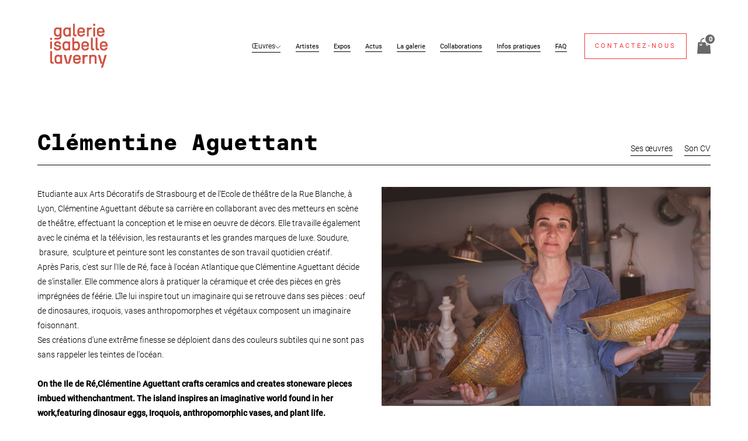

--- FILE ---
content_type: text/html; charset=utf-8
request_url: https://www.galerieisabellelaverny.com/artiste/c-aguettant
body_size: 26050
content:
<!DOCTYPE html><!-- Last Published: Fri Jan 30 2026 11:04:28 GMT+0000 (Coordinated Universal Time) --><html data-wf-domain="www.galerieisabellelaverny.com" data-wf-page="612df10e024bca55e5fbfe90" data-wf-site="612df10e024bcaf015fbfe84" lang="fr" data-wf-collection="612df10e024bcab9fdfbfeca" data-wf-item-slug="c-aguettant"><head><meta charset="utf-8"/><title>Clémentine Aguettant | Galerie Isabelle Laverny</title><meta content="Etudiante aux Arts Décoratifs de Strasbourg et de l’Ecole de théâtre de la Rue Blanche, à Lyon, Clémentine Aguéttant débute sa carrière en collaborant avec des metteurs en scène de théâtre, effectuant la conception et le mise en oeuvre de décors. Elle y pratique la soudure, la brasure, la sculpture et la peinture. Elle collabore également avec le cinéma et la télévision et les grandes marques de luxe, toujours à la création de décors.Après Paris, c&#x27;est sur l&#x27;Ile de Ré, face à l&#x27;océan Atlantique que Clémentine Aguettant pratique la céramique et crée des pièces en grès imprégnées de féérie. L&#x27;île lui inspire tout un imaginaire qui se retrouvent dans ses pièces; oeuf de dinosaures, iroquois, vases anthropomorphes et végétaux.Ses créations d’une extrême finesse se déploient dans des couleurs subtiles qui ne sont pas sans rappeler les teintes de l&#x27;océan‍" name="description"/><meta content="Clémentine Aguettant | Galerie Isabelle Laverny" property="og:title"/><meta content="Etudiante aux Arts Décoratifs de Strasbourg et de l’Ecole de théâtre de la Rue Blanche, à Lyon, Clémentine Aguéttant débute sa carrière en collaborant avec des metteurs en scène de théâtre, effectuant la conception et le mise en oeuvre de décors. Elle y pratique la soudure, la brasure, la sculpture et la peinture. Elle collabore également avec le cinéma et la télévision et les grandes marques de luxe, toujours à la création de décors.Après Paris, c&#x27;est sur l&#x27;Ile de Ré, face à l&#x27;océan Atlantique que Clémentine Aguettant pratique la céramique et crée des pièces en grès imprégnées de féérie. L&#x27;île lui inspire tout un imaginaire qui se retrouvent dans ses pièces; oeuf de dinosaures, iroquois, vases anthropomorphes et végétaux.Ses créations d’une extrême finesse se déploient dans des couleurs subtiles qui ne sont pas sans rappeler les teintes de l&#x27;océan‍" property="og:description"/><meta content="https://cdn.prod.website-files.com/612df10e024bca5edbfbfe8a/6267e9009e4a195f34c31098_5L3A8666_Copier_cf676b02-8fbc-4b2c-867f-6e06ed783911.jpg" property="og:image"/><meta content="Clémentine Aguettant | Galerie Isabelle Laverny" property="twitter:title"/><meta content="Etudiante aux Arts Décoratifs de Strasbourg et de l’Ecole de théâtre de la Rue Blanche, à Lyon, Clémentine Aguéttant débute sa carrière en collaborant avec des metteurs en scène de théâtre, effectuant la conception et le mise en oeuvre de décors. Elle y pratique la soudure, la brasure, la sculpture et la peinture. Elle collabore également avec le cinéma et la télévision et les grandes marques de luxe, toujours à la création de décors.Après Paris, c&#x27;est sur l&#x27;Ile de Ré, face à l&#x27;océan Atlantique que Clémentine Aguettant pratique la céramique et crée des pièces en grès imprégnées de féérie. L&#x27;île lui inspire tout un imaginaire qui se retrouvent dans ses pièces; oeuf de dinosaures, iroquois, vases anthropomorphes et végétaux.Ses créations d’une extrême finesse se déploient dans des couleurs subtiles qui ne sont pas sans rappeler les teintes de l&#x27;océan‍" property="twitter:description"/><meta content="https://cdn.prod.website-files.com/612df10e024bca5edbfbfe8a/6267e9009e4a195f34c31098_5L3A8666_Copier_cf676b02-8fbc-4b2c-867f-6e06ed783911.jpg" property="twitter:image"/><meta property="og:type" content="website"/><meta content="summary_large_image" name="twitter:card"/><meta content="width=device-width, initial-scale=1" name="viewport"/><meta content="j985CzZanlyvWIffQBHX5oZ5-66JfA9eJbtb9zgcXkE" name="google-site-verification"/><link href="https://cdn.prod.website-files.com/612df10e024bcaf015fbfe84/css/galerie-isabelle-laverny.webflow.shared.c83d6b157.min.css" rel="stylesheet" type="text/css" integrity="sha384-yD1rFX1siCQCjUXpFsO3SpM8EBm7n7GiaUj6mpm1gMewtlMANlkVqwDupfA3BNO9" crossorigin="anonymous"/><script type="text/javascript">!function(o,c){var n=c.documentElement,t=" w-mod-";n.className+=t+"js",("ontouchstart"in o||o.DocumentTouch&&c instanceof DocumentTouch)&&(n.className+=t+"touch")}(window,document);</script><link href="https://cdn.prod.website-files.com/612df10e024bcaf015fbfe84/65b2a30b0962cd0194dcd3ca_Favicon.png" rel="shortcut icon" type="image/x-icon"/><link href="https://cdn.prod.website-files.com/612df10e024bcaf015fbfe84/65b2a30709f83843c243982b_Webclip.png" rel="apple-touch-icon"/><!-- F'in sweet CMS Library for Webflow -->
<script src="https://cdn.finsweet.com/files/cmslibrary-v1.8.js"></script>
<!-- Jetboost -->
<script id="jetboost-script" type="text/javascript"> window.JETBOOST_SITE_ID = "ckt77q0920he50nso7oxg9avi"; (function(d) { var s = d.createElement("script"); s.src = "https://cdn.jetboost.io/jetboost.js"; s.async = 1; d.getElementsByTagName("head")[0].appendChild(s); })(document); </script>
<link rel="stylesheet" href="https://cdn.jsdelivr.net/npm/flatpickr/dist/flatpickr.min.css">
<link rel="stylesheet" href="https://npmcdn.com/flatpickr/dist/themes/material_red.css">

<!-- Finsweet Cookie Consent -->
<script async src="https://cdn.jsdelivr.net/npm/@finsweet/cookie-consent@1/fs-cc.js" fs-cc-mode="opt-in"></script>
<!-- Disable scrolling -->
<script defer src="https://cdn.jsdelivr.net/npm/@finsweet/attributes-scrolldisable@1/scrolldisable.js"></script>

<style>
/* FlatPickr Calendar */
.flatpickr-input[readonly] {
display: none;
}

.flatpickr-calendar {
box-shadow: none;
}

.flatpickr-months .flatpickr-month {
border-radius: 0px;
background: #000000;
}

.flatpickr-weekdays {
background: #000000;
}

span.flatpickr-weekday {
background: #000000;
color: #ffffff;
}    

.flatpickr-current-month .flatpickr-monthDropdown-months {
background: #000000;
}    

.flatpickr-day.selected {
background: #000000;
border-color: #000000;
}

.flatpickr-time {
border-radius: 0px;
}

.flatpickr-day.selected:hover {
background-color: #000000;
border-color: #000000;
}

.flatpickr-months .flatpickr-prev-month:hover svg, .flatpickr-months .flatpickr-next-month:hover svg {
fill: #fff;
}
</style><script src="https://js.stripe.com/v3/" type="text/javascript" data-wf-ecomm-key="pk_live_nyPnaDuxaj8zDxRbuaPHJjip" data-wf-ecomm-acct-id="acct_1JBGudFTKFJ7IIwX"></script><script type="text/javascript">window.__WEBFLOW_CURRENCY_SETTINGS = {"currencyCode":"EUR","symbol":"€","decimal":",","fractionDigits":2,"group":" ","template":"{{wf {&quot;path&quot;:&quot;amount&quot;,&quot;type&quot;:&quot;CommercePrice&quot;\\} }} {{wf {&quot;path&quot;:&quot;symbol&quot;,&quot;type&quot;:&quot;PlainText&quot;\\} }}","hideDecimalForWholeNumbers":true};</script></head><body><div class="embed__responsive w-embed"><style>
@media only screen and (min-width: 1900px) {
     body {font-size: 14px;}
}
@media only screen and (max-width: 991px) {
     body {font-size: 14px;}
}
@media screen and (min-width: 991px) and (max-width: 1340px) {
     .nav__link {font-size: 0.85em;}
}
/* Global radio button */
input[type="radio"]:checked + span.radiobutton__text {
  		color: #fff;
      background-color: #ed4240;	
      width: 100%;
}
</style></div><section class="section is--px-5 is--no-overflow is--nav"><div class="layout__full"><div data-collapse="medium" data-animation="default" data-duration="400" data-easing="ease" data-easing2="ease" role="banner" class="navbar w-nav"><div class="navbar__wrapper"><a href="/" class="brand w-nav-brand"><img src="https://cdn.prod.website-files.com/612df10e024bcaf015fbfe84/65b2a26dc60c0ad90f05d056_LAVERNY_LOGO_PRINCIPAL_ROUGE.webp" loading="lazy" alt="" class="brand__image"/><div class="brand__subtitle"><div class="brand__text">précédemment Maison sur pilotis</div></div></a><div class="navbar__wrap"><nav role="navigation" class="nav__menu w-nav-menu"><div class="nav__content"><a href="/nos-oeuvres" class="nav__link is--relative is--mobile-no-margin-left is--hidden w-inline-block"><div>Œuvres</div><div class="bottom__line is--nav"></div></a><div data-hover="false" data-delay="0" class="nav__dropdown w-dropdown"><div class="nav__dropdown__toggle w-dropdown-toggle"><div class="nav__dropdown__toggle__wrap"><div class="nav__dropdown__toggle__text">Œuvres</div><div class="nav__dropdown__icon__wrap"><img src="https://cdn.prod.website-files.com/612df10e024bcaf015fbfe84/6793b013022890a8451fb3f4_Down%20Chevron%20Icon.svg" loading="lazy" alt=""/></div></div><div class="bottom__line is--nav"></div></div><nav class="nav__dropdown__list__wrap w-dropdown-list"><div class="nav__dropdown__list"><a href="/nos-oeuvres/peintures" class="nav__dropdown__link w-dropdown-link">Peintures</a><a href="/nos-oeuvres/sculptures" class="nav__dropdown__link w-dropdown-link">Sculptures</a><a href="/nos-oeuvres/ceramiques" class="nav__dropdown__link w-dropdown-link">Céramiques</a><a href="/nos-oeuvres/oeuvres-sur-papier" class="nav__dropdown__link w-dropdown-link">Œuvres sur papier</a><a href="/nos-oeuvres/photographies" class="nav__dropdown__link w-dropdown-link">Photographies</a><a href="/nos-oeuvres/objets-dart" class="nav__dropdown__link w-dropdown-link">Objets d&#x27;art</a><a href="/nos-oeuvres/installations" class="nav__dropdown__link w-dropdown-link">Installations</a><a href="/nos-oeuvres/editions" class="nav__dropdown__link w-dropdown-link">Éditions</a><a href="/nos-oeuvres/catalogues" class="nav__dropdown__link w-dropdown-link">Catalogues</a></div></nav></div><a href="/nos-artistes" class="nav__link is--relative w-inline-block"><div>Artistes</div><div class="bottom__line is--nav"></div></a><a href="/expositions" class="nav__link is--relative w-inline-block"><div>Expos</div><div class="bottom__line is--nav"></div></a><a href="/actualites" class="nav__link is--relative w-inline-block"><div>Actus</div><div class="bottom__line is--nav"></div></a><a href="/la-galerie" class="nav__link is--relative w-inline-block"><div>La galerie</div><div class="bottom__line is--nav"></div></a><a href="/collaborations" class="nav__link is--relative w-inline-block"><div>Collaborations</div><div class="bottom__line is--nav"></div></a><a href="/informations-pratiques" class="nav__link is--relative w-inline-block"><div>Infos pratiques</div><div class="bottom__line is--nav"></div></a><a href="/foire-aux-questions" class="nav__link is--relative is--margin-right is--mobile-no-margin w-inline-block"><div>FAQ</div><div class="bottom__line is--nav"></div></a></div><div class="cta__nav"><a data-w-id="7c510a75-a5a1-c02c-3b01-699f201d61cb" href="#" class="cta is--primary is--small w-inline-block"><div>Contactez-nous</div></a></div></nav><div data-node-type="commerce-cart-wrapper" data-open-product="" data-wf-cart-type="rightSidebar" data-wf-cart-query="query Dynamo3 {
  database {
    id
    commerceOrder {
      comment
      extraItems {
        name
        pluginId
        pluginName
        price {
          decimalValue
          string
          unit
          value
        }
      }
      id
      startedOn
      statusFlags {
        hasDownloads
        hasSubscription
        isFreeOrder
        requiresShipping
      }
      subtotal {
        decimalValue
        string
        unit
        value
      }
      total {
        decimalValue
        string
        unit
        value
      }
      updatedOn
      userItems {
        count
        id
        price {
          value
          unit
          decimalValue
          string
        }
        product {
          id
          cmsLocaleId
          draft
          archived
          f_name_: name
          f_sku_properties_3dr: skuProperties {
            id
            name
            enum {
              id
              name
              slug
            }
          }
        }
        rowTotal {
          decimalValue
          string
          unit
          value
        }
        sku {
          cmsLocaleId
          draft
          archived
          f_main_image_4dr: mainImage {
            url
            file {
              size
              origFileName
              createdOn
              updatedOn
              mimeType
              width
              height
              variants {
                origFileName
                quality
                height
                width
                s3Url
                error
                size
              }
            }
            alt
          }
          f_sku_values_3dr: skuValues {
            property {
              id
            }
            value {
              id
            }
          }
          id
        }
        subscriptionFrequency
        subscriptionInterval
        subscriptionTrial
      }
      userItemsCount
    }
  }
  site {
    commerce {
      id
      businessAddress {
        country
      }
      defaultCountry
      defaultCurrency
      quickCheckoutEnabled
    }
  }
}" data-wf-page-link-href-prefix="" class="w-commerce-commercecartwrapper card"><a href="#" data-node-type="commerce-cart-open-link" class="w-commerce-commercecartopenlink cta is--shopping-card w-inline-block" role="button" aria-haspopup="dialog" aria-label="Open cart"><img src="https://cdn.prod.website-files.com/612df10e024bcaf015fbfe84/612df10e024bca36b2fbfefe_shop.svg" loading="lazy" alt="" class="shop__icon"/><div class="card__number"><div data-wf-bindings="%5B%7B%22innerHTML%22%3A%7B%22type%22%3A%22Number%22%2C%22filter%22%3A%7B%22type%22%3A%22numberPrecision%22%2C%22params%22%3A%5B%220%22%2C%22numberPrecision%22%5D%7D%2C%22dataPath%22%3A%22database.commerceOrder.userItemsCount%22%7D%7D%5D" class="w-commerce-commercecartopenlinkcount card__quantity">0</div></div></a><div data-node-type="commerce-cart-container-wrapper" style="display:none" class="w-commerce-commercecartcontainerwrapper w-commerce-commercecartcontainerwrapper--cartType-rightSidebar card__wrapper"><div data-node-type="commerce-cart-container" role="dialog" class="w-commerce-commercecartcontainer"><div class="w-commerce-commercecartheader card__header"><h4 class="w-commerce-commercecartheading">Votre panier</h4><a href="#" data-node-type="commerce-cart-close-link" class="w-commerce-commercecartcloselink w-inline-block" role="button" aria-label="Close cart"><svg width="16px" height="16px" viewBox="0 0 16 16"><g stroke="none" stroke-width="1" fill="none" fill-rule="evenodd"><g fill-rule="nonzero" fill="#333333"><polygon points="6.23223305 8 0.616116524 13.6161165 2.38388348 15.3838835 8 9.76776695 13.6161165 15.3838835 15.3838835 13.6161165 9.76776695 8 15.3838835 2.38388348 13.6161165 0.616116524 8 6.23223305 2.38388348 0.616116524 0.616116524 2.38388348 6.23223305 8"></polygon></g></g></svg></a></div><div class="w-commerce-commercecartformwrapper"><form data-node-type="commerce-cart-form" style="display:none" class="w-commerce-commercecartform"><script type="text/x-wf-template" id="wf-template-7c510a75-a5a1-c02c-3b01-699f201d61de">%3Cdiv%20class%3D%22w-commerce-commercecartitem%22%3E%3Cimg%20data-wf-bindings%3D%22%255B%257B%2522src%2522%253A%257B%2522type%2522%253A%2522ImageRef%2522%252C%2522filter%2522%253A%257B%2522type%2522%253A%2522identity%2522%252C%2522params%2522%253A%255B%255D%257D%252C%2522dataPath%2522%253A%2522database.commerceOrder.userItems%255B%255D.sku.f_main_image_4dr%2522%257D%257D%255D%22%20src%3D%22%22%20alt%3D%22%22%20class%3D%22w-commerce-commercecartitemimage%20w-dyn-bind-empty%22%2F%3E%3Cdiv%20class%3D%22w-commerce-commercecartiteminfo%22%3E%3Cdiv%20data-wf-bindings%3D%22%255B%257B%2522innerHTML%2522%253A%257B%2522type%2522%253A%2522PlainText%2522%252C%2522filter%2522%253A%257B%2522type%2522%253A%2522identity%2522%252C%2522params%2522%253A%255B%255D%257D%252C%2522dataPath%2522%253A%2522database.commerceOrder.userItems%255B%255D.product.f_name_%2522%257D%257D%255D%22%20class%3D%22w-commerce-commercecartproductname%20order__title%20w-dyn-bind-empty%22%3E%3C%2Fdiv%3E%3Cdiv%20data-wf-bindings%3D%22%255B%257B%2522innerHTML%2522%253A%257B%2522type%2522%253A%2522CommercePrice%2522%252C%2522filter%2522%253A%257B%2522type%2522%253A%2522price%2522%252C%2522params%2522%253A%255B%255D%257D%252C%2522dataPath%2522%253A%2522database.commerceOrder.userItems%255B%255D.price%2522%257D%257D%255D%22%20class%3D%22order__price%22%3E%240.00%3C%2Fdiv%3E%3Cscript%20type%3D%22text%2Fx-wf-template%22%20id%3D%22wf-template-7c510a75-a5a1-c02c-3b01-699f201d61e4%22%3E%253Cli%253E%253Cspan%2520data-wf-bindings%253D%2522%25255B%25257B%252522innerHTML%252522%25253A%25257B%252522type%252522%25253A%252522PlainText%252522%25252C%252522filter%252522%25253A%25257B%252522type%252522%25253A%252522identity%252522%25252C%252522params%252522%25253A%25255B%25255D%25257D%25252C%252522dataPath%252522%25253A%252522database.commerceOrder.userItems%25255B%25255D.product.f_sku_properties_3dr%25255B%25255D.name%252522%25257D%25257D%25255D%2522%2520class%253D%2522w-dyn-bind-empty%2522%253E%253C%252Fspan%253E%253Cspan%253E%253A%2520%253C%252Fspan%253E%253Cspan%2520data-wf-bindings%253D%2522%25255B%25257B%252522innerHTML%252522%25253A%25257B%252522type%252522%25253A%252522CommercePropValues%252522%25252C%252522filter%252522%25253A%25257B%252522type%252522%25253A%252522identity%252522%25252C%252522params%252522%25253A%25255B%25255D%25257D%25252C%252522dataPath%252522%25253A%252522database.commerceOrder.userItems%25255B%25255D.product.f_sku_properties_3dr%25255B%25255D%252522%25257D%25257D%25255D%2522%2520class%253D%2522w-dyn-bind-empty%2522%253E%253C%252Fspan%253E%253C%252Fli%253E%3C%2Fscript%3E%3Cul%20data-wf-bindings%3D%22%255B%257B%2522optionSets%2522%253A%257B%2522type%2522%253A%2522CommercePropTable%2522%252C%2522filter%2522%253A%257B%2522type%2522%253A%2522identity%2522%252C%2522params%2522%253A%255B%255D%257D%252C%2522dataPath%2522%253A%2522database.commerceOrder.userItems%255B%255D.product.f_sku_properties_3dr%5B%5D%2522%257D%257D%252C%257B%2522optionValues%2522%253A%257B%2522type%2522%253A%2522CommercePropValues%2522%252C%2522filter%2522%253A%257B%2522type%2522%253A%2522identity%2522%252C%2522params%2522%253A%255B%255D%257D%252C%2522dataPath%2522%253A%2522database.commerceOrder.userItems%255B%255D.sku.f_sku_values_3dr%2522%257D%257D%255D%22%20class%3D%22w-commerce-commercecartoptionlist%22%20data-wf-collection%3D%22database.commerceOrder.userItems%255B%255D.product.f_sku_properties_3dr%22%20data-wf-template-id%3D%22wf-template-7c510a75-a5a1-c02c-3b01-699f201d61e4%22%3E%3Cli%3E%3Cspan%20data-wf-bindings%3D%22%255B%257B%2522innerHTML%2522%253A%257B%2522type%2522%253A%2522PlainText%2522%252C%2522filter%2522%253A%257B%2522type%2522%253A%2522identity%2522%252C%2522params%2522%253A%255B%255D%257D%252C%2522dataPath%2522%253A%2522database.commerceOrder.userItems%255B%255D.product.f_sku_properties_3dr%255B%255D.name%2522%257D%257D%255D%22%20class%3D%22w-dyn-bind-empty%22%3E%3C%2Fspan%3E%3Cspan%3E%3A%20%3C%2Fspan%3E%3Cspan%20data-wf-bindings%3D%22%255B%257B%2522innerHTML%2522%253A%257B%2522type%2522%253A%2522CommercePropValues%2522%252C%2522filter%2522%253A%257B%2522type%2522%253A%2522identity%2522%252C%2522params%2522%253A%255B%255D%257D%252C%2522dataPath%2522%253A%2522database.commerceOrder.userItems%255B%255D.product.f_sku_properties_3dr%255B%255D%2522%257D%257D%255D%22%20class%3D%22w-dyn-bind-empty%22%3E%3C%2Fspan%3E%3C%2Fli%3E%3C%2Ful%3E%3Ca%20href%3D%22%23%22%20role%3D%22%22%20data-wf-bindings%3D%22%255B%257B%2522data-commerce-sku-id%2522%253A%257B%2522type%2522%253A%2522ItemRef%2522%252C%2522filter%2522%253A%257B%2522type%2522%253A%2522identity%2522%252C%2522params%2522%253A%255B%255D%257D%252C%2522dataPath%2522%253A%2522database.commerceOrder.userItems%255B%255D.sku.id%2522%257D%257D%255D%22%20class%3D%22w-inline-block%22%20data-wf-cart-action%3D%22remove-item%22%20data-commerce-sku-id%3D%22%22%20aria-label%3D%22Remove%20item%20from%20cart%22%3E%3Cdiv%20class%3D%22order__delete%22%3ESupprimer%3C%2Fdiv%3E%3C%2Fa%3E%3C%2Fdiv%3E%3Cinput%20data-wf-bindings%3D%22%255B%257B%2522value%2522%253A%257B%2522type%2522%253A%2522Number%2522%252C%2522filter%2522%253A%257B%2522type%2522%253A%2522numberPrecision%2522%252C%2522params%2522%253A%255B%25220%2522%252C%2522numberPrecision%2522%255D%257D%252C%2522dataPath%2522%253A%2522database.commerceOrder.userItems%255B%255D.count%2522%257D%257D%252C%257B%2522data-commerce-sku-id%2522%253A%257B%2522type%2522%253A%2522ItemRef%2522%252C%2522filter%2522%253A%257B%2522type%2522%253A%2522identity%2522%252C%2522params%2522%253A%255B%255D%257D%252C%2522dataPath%2522%253A%2522database.commerceOrder.userItems%255B%255D.sku.id%2522%257D%257D%255D%22%20class%3D%22w-commerce-commercecartquantity%20is--hidden%22%20required%3D%22%22%20pattern%3D%22%5E%5B0-9%5D%2B%24%22%20inputMode%3D%22numeric%22%20type%3D%22number%22%20name%3D%22quantity%22%20autoComplete%3D%22off%22%20data-wf-cart-action%3D%22update-item-quantity%22%20data-commerce-sku-id%3D%22%22%20value%3D%221%22%2F%3E%3C%2Fdiv%3E</script><div class="w-commerce-commercecartlist card__list" data-wf-collection="database.commerceOrder.userItems" data-wf-template-id="wf-template-7c510a75-a5a1-c02c-3b01-699f201d61de"><div class="w-commerce-commercecartitem"><img data-wf-bindings="%5B%7B%22src%22%3A%7B%22type%22%3A%22ImageRef%22%2C%22filter%22%3A%7B%22type%22%3A%22identity%22%2C%22params%22%3A%5B%5D%7D%2C%22dataPath%22%3A%22database.commerceOrder.userItems%5B%5D.sku.f_main_image_4dr%22%7D%7D%5D" src="" alt="" class="w-commerce-commercecartitemimage w-dyn-bind-empty"/><div class="w-commerce-commercecartiteminfo"><div data-wf-bindings="%5B%7B%22innerHTML%22%3A%7B%22type%22%3A%22PlainText%22%2C%22filter%22%3A%7B%22type%22%3A%22identity%22%2C%22params%22%3A%5B%5D%7D%2C%22dataPath%22%3A%22database.commerceOrder.userItems%5B%5D.product.f_name_%22%7D%7D%5D" class="w-commerce-commercecartproductname order__title w-dyn-bind-empty"></div><div data-wf-bindings="%5B%7B%22innerHTML%22%3A%7B%22type%22%3A%22CommercePrice%22%2C%22filter%22%3A%7B%22type%22%3A%22price%22%2C%22params%22%3A%5B%5D%7D%2C%22dataPath%22%3A%22database.commerceOrder.userItems%5B%5D.price%22%7D%7D%5D" class="order__price">$0.00</div><script type="text/x-wf-template" id="wf-template-7c510a75-a5a1-c02c-3b01-699f201d61e4">%3Cli%3E%3Cspan%20data-wf-bindings%3D%22%255B%257B%2522innerHTML%2522%253A%257B%2522type%2522%253A%2522PlainText%2522%252C%2522filter%2522%253A%257B%2522type%2522%253A%2522identity%2522%252C%2522params%2522%253A%255B%255D%257D%252C%2522dataPath%2522%253A%2522database.commerceOrder.userItems%255B%255D.product.f_sku_properties_3dr%255B%255D.name%2522%257D%257D%255D%22%20class%3D%22w-dyn-bind-empty%22%3E%3C%2Fspan%3E%3Cspan%3E%3A%20%3C%2Fspan%3E%3Cspan%20data-wf-bindings%3D%22%255B%257B%2522innerHTML%2522%253A%257B%2522type%2522%253A%2522CommercePropValues%2522%252C%2522filter%2522%253A%257B%2522type%2522%253A%2522identity%2522%252C%2522params%2522%253A%255B%255D%257D%252C%2522dataPath%2522%253A%2522database.commerceOrder.userItems%255B%255D.product.f_sku_properties_3dr%255B%255D%2522%257D%257D%255D%22%20class%3D%22w-dyn-bind-empty%22%3E%3C%2Fspan%3E%3C%2Fli%3E</script><ul data-wf-bindings="%5B%7B%22optionSets%22%3A%7B%22type%22%3A%22CommercePropTable%22%2C%22filter%22%3A%7B%22type%22%3A%22identity%22%2C%22params%22%3A%5B%5D%7D%2C%22dataPath%22%3A%22database.commerceOrder.userItems%5B%5D.product.f_sku_properties_3dr[]%22%7D%7D%2C%7B%22optionValues%22%3A%7B%22type%22%3A%22CommercePropValues%22%2C%22filter%22%3A%7B%22type%22%3A%22identity%22%2C%22params%22%3A%5B%5D%7D%2C%22dataPath%22%3A%22database.commerceOrder.userItems%5B%5D.sku.f_sku_values_3dr%22%7D%7D%5D" class="w-commerce-commercecartoptionlist" data-wf-collection="database.commerceOrder.userItems%5B%5D.product.f_sku_properties_3dr" data-wf-template-id="wf-template-7c510a75-a5a1-c02c-3b01-699f201d61e4"><li><span data-wf-bindings="%5B%7B%22innerHTML%22%3A%7B%22type%22%3A%22PlainText%22%2C%22filter%22%3A%7B%22type%22%3A%22identity%22%2C%22params%22%3A%5B%5D%7D%2C%22dataPath%22%3A%22database.commerceOrder.userItems%5B%5D.product.f_sku_properties_3dr%5B%5D.name%22%7D%7D%5D" class="w-dyn-bind-empty"></span><span>: </span><span data-wf-bindings="%5B%7B%22innerHTML%22%3A%7B%22type%22%3A%22CommercePropValues%22%2C%22filter%22%3A%7B%22type%22%3A%22identity%22%2C%22params%22%3A%5B%5D%7D%2C%22dataPath%22%3A%22database.commerceOrder.userItems%5B%5D.product.f_sku_properties_3dr%5B%5D%22%7D%7D%5D" class="w-dyn-bind-empty"></span></li></ul><a href="#" role="" data-wf-bindings="%5B%7B%22data-commerce-sku-id%22%3A%7B%22type%22%3A%22ItemRef%22%2C%22filter%22%3A%7B%22type%22%3A%22identity%22%2C%22params%22%3A%5B%5D%7D%2C%22dataPath%22%3A%22database.commerceOrder.userItems%5B%5D.sku.id%22%7D%7D%5D" class="w-inline-block" data-wf-cart-action="remove-item" data-commerce-sku-id="" aria-label="Remove item from cart"><div class="order__delete">Supprimer</div></a></div><input data-wf-bindings="%5B%7B%22value%22%3A%7B%22type%22%3A%22Number%22%2C%22filter%22%3A%7B%22type%22%3A%22numberPrecision%22%2C%22params%22%3A%5B%220%22%2C%22numberPrecision%22%5D%7D%2C%22dataPath%22%3A%22database.commerceOrder.userItems%5B%5D.count%22%7D%7D%2C%7B%22data-commerce-sku-id%22%3A%7B%22type%22%3A%22ItemRef%22%2C%22filter%22%3A%7B%22type%22%3A%22identity%22%2C%22params%22%3A%5B%5D%7D%2C%22dataPath%22%3A%22database.commerceOrder.userItems%5B%5D.sku.id%22%7D%7D%5D" class="w-commerce-commercecartquantity is--hidden" required="" pattern="^[0-9]+$" inputMode="numeric" type="number" name="quantity" autoComplete="off" data-wf-cart-action="update-item-quantity" data-commerce-sku-id="" value="1"/></div></div><div class="w-commerce-commercecartfooter card__footer"><div aria-live="" aria-atomic="false" class="w-commerce-commercecartlineitem"><div class="order__title">Sous-total</div><div data-wf-bindings="%5B%7B%22innerHTML%22%3A%7B%22type%22%3A%22CommercePrice%22%2C%22filter%22%3A%7B%22type%22%3A%22price%22%2C%22params%22%3A%5B%5D%7D%2C%22dataPath%22%3A%22database.commerceOrder.subtotal%22%7D%7D%5D" class="w-commerce-commercecartordervalue order__price"></div></div><div><div data-node-type="commerce-cart-quick-checkout-actions" style="display:none"><a role="button" tabindex="0" aria-haspopup="dialog" aria-label="Apple Pay" data-node-type="commerce-cart-apple-pay-button" style="background-image:-webkit-named-image(apple-pay-logo-white);background-size:100% 50%;background-position:50% 50%;background-repeat:no-repeat" class="w-commerce-commercecartapplepaybutton applepay" tabindex="0"><div></div></a><a role="button" tabindex="0" aria-haspopup="dialog" data-node-type="commerce-cart-quick-checkout-button" style="display:none" class="w-commerce-commercecartquickcheckoutbutton"><svg class="w-commerce-commercequickcheckoutgoogleicon" xmlns="http://www.w3.org/2000/svg" xmlns:xlink="http://www.w3.org/1999/xlink" width="16" height="16" viewBox="0 0 16 16"><defs><polygon id="google-mark-a" points="0 .329 3.494 .329 3.494 7.649 0 7.649"></polygon><polygon id="google-mark-c" points=".894 0 13.169 0 13.169 6.443 .894 6.443"></polygon></defs><g fill="none" fill-rule="evenodd"><path fill="#4285F4" d="M10.5967,12.0469 L10.5967,14.0649 L13.1167,14.0649 C14.6047,12.6759 15.4577,10.6209 15.4577,8.1779 C15.4577,7.6339 15.4137,7.0889 15.3257,6.5559 L7.8887,6.5559 L7.8887,9.6329 L12.1507,9.6329 C11.9767,10.6119 11.4147,11.4899 10.5967,12.0469"></path><path fill="#34A853" d="M7.8887,16 C10.0137,16 11.8107,15.289 13.1147,14.067 C13.1147,14.066 13.1157,14.065 13.1167,14.064 L10.5967,12.047 C10.5877,12.053 10.5807,12.061 10.5727,12.067 C9.8607,12.556 8.9507,12.833 7.8887,12.833 C5.8577,12.833 4.1387,11.457 3.4937,9.605 L0.8747,9.605 L0.8747,11.648 C2.2197,14.319 4.9287,16 7.8887,16"></path><g transform="translate(0 4)"><mask id="google-mark-b" fill="#fff"><use xlink:href="#google-mark-a"></use></mask><path fill="#FBBC04" d="M3.4639,5.5337 C3.1369,4.5477 3.1359,3.4727 3.4609,2.4757 L3.4639,2.4777 C3.4679,2.4657 3.4749,2.4547 3.4789,2.4427 L3.4939,0.3287 L0.8939,0.3287 C0.8799,0.3577 0.8599,0.3827 0.8459,0.4117 C-0.2821,2.6667 -0.2821,5.3337 0.8459,7.5887 L0.8459,7.5997 C0.8549,7.6167 0.8659,7.6317 0.8749,7.6487 L3.4939,5.6057 C3.4849,5.5807 3.4729,5.5587 3.4639,5.5337" mask="url(#google-mark-b)"></path></g><mask id="google-mark-d" fill="#fff"><use xlink:href="#google-mark-c"></use></mask><path fill="#EA4335" d="M0.894,4.3291 L3.478,6.4431 C4.113,4.5611 5.843,3.1671 7.889,3.1671 C9.018,3.1451 10.102,3.5781 10.912,4.3671 L13.169,2.0781 C11.733,0.7231 9.85,-0.0219 7.889,0.0001 C4.941,0.0001 2.245,1.6791 0.894,4.3291" mask="url(#google-mark-d)"></path></g></svg><svg class="w-commerce-commercequickcheckoutmicrosofticon" xmlns="http://www.w3.org/2000/svg" width="16" height="16" viewBox="0 0 16 16"><g fill="none" fill-rule="evenodd"><polygon fill="#F05022" points="7 7 1 7 1 1 7 1"></polygon><polygon fill="#7DB902" points="15 7 9 7 9 1 15 1"></polygon><polygon fill="#00A4EE" points="7 15 1 15 1 9 7 9"></polygon><polygon fill="#FFB700" points="15 15 9 15 9 9 15 9"></polygon></g></svg><div>Pay with browser.</div></a></div><a href="/checkout" value="Passer au paiement" data-node-type="cart-checkout-button" class="w-commerce-commercecartcheckoutbutton checkout__btn" data-loading-text="Passer au paiement" data-publishable-key="pk_live_51JBGudFTKFJ7IIwXxIR9wFppojKVuqD0JHEIu3T0jd6oC4gCk4JEJBbcUpFBvYVC1cBVIQOOrnPjhOZZGrDW6sAu002ablpCMc">Passer au paiement</a></div></div></form><div class="w-commerce-commercecartemptystate emptystate"><div class="empty__card">Votre panier est actuellement vide.</div><a href="/nos-oeuvres" class="cta is--secondary w-inline-block"><div>Consultez nos œuvres</div></a></div><div aria-live="" style="display:none" data-node-type="commerce-cart-error" class="w-commerce-commercecarterrorstate error__state"><div class="w-cart-error-msg" data-w-cart-quantity-error="L&#x27;œuvre n&#x27;est pas disponible dans cette quantité." data-w-cart-general-error="Something went wrong when adding this item to the cart." data-w-cart-checkout-error="Le paiement est actuellement désactivé sur le site." data-w-cart-cart_order_min-error="The order minimum was not met. Add more items to your cart to continue." data-w-cart-subscription_error-error="Before you purchase, please use your email invite to verify your address so we can send order updates.">L&#x27;œuvre n&#x27;est pas disponible dans cette quantité.</div></div></div></div></div></div><div fs-scrolldisable-element="toggle" class="menu__button w-nav-button"><div class="w-icon-nav-menu"></div></div></div></div></div></div><div class="modal"><div class="modal__container"><div class="modal__wrapper"><div class="modal__wrap is--top"><div class="title__modal"><div class="subtitle__modal"><h2>Contactez-nous</h2></div><div data-w-id="7c510a75-a5a1-c02c-3b01-699f201d6210" class="close__modal-rdv"><svg width="16px" height="16px" viewBox="0 0 16 16"><g stroke="none" stroke-width="1" fill="none" fill-rule="evenodd"><g fill-rule="nonzero" fill="#333333"><polygon points="6.23223305 8 0.616116524 13.6161165 2.38388348 15.3838835 8 9.76776695 13.6161165 15.3838835 15.3838835 13.6161165 9.76776695 8 15.3838835 2.38388348 13.6161165 0.616116524 8 6.23223305 2.38388348 0.616116524 0.616116524 2.38388348 6.23223305 8"></polygon></g></g></svg></div></div><div class="contact__modal"><div class="contact__wrap"><div class="contact__wrap-title">Par téléphone :</div><div class="links-footer__row is--modal"><img src="https://cdn.prod.website-files.com/612df10e024bcaf015fbfe84/612df10e024bca8a20fbfec6_phone.svg" loading="lazy" alt="" class="icon__footer is--margin-top is--modal"/><div class="links-footer__column"><div class="link__footer">+33 (0)1 45 72 55 69</div><div class="link__footer">+33 (0)6 62 59 01 52</div></div></div></div><div class="contact__wrap"><div class="contact__wrap-title">Par e-mail :</div><div class="links-footer__row is--modal"><img src="https://cdn.prod.website-files.com/612df10e024bcaf015fbfe84/612df10e024bca82fcfbfec4_mail.svg" loading="lazy" id="w-node-c44f11d7-7a6f-41d2-c194-4ef4f61818b3-201d61aa" alt="" class="icon__footer is--modal"/><a href="mailto:contact@galerieisabellelaverny.com?subject=Bonjour%20!%20" class="link__footer">contact@galerieisabellelaverny.com</a></div></div></div></div><div class="modal__wrap"><div id="Rendez-vous" class="form__rdv hide w-form"><form id="wf-form-Rendez-vous" name="wf-form-Rendez-vous" data-name="Rendez-vous" method="get" class="form__wrapper" data-wf-page-id="612df10e024bca55e5fbfe90" data-wf-element-id="18ea3d41-676f-6e8b-d568-284e5d9e670e"><h2 class="is--text-orange">Prenez rendez-vous</h2><div class="input__wrapper"><div class="modal__subtitle">Vous souhaitez un renseignement ou un accompagnement dans votre achat ?<br/>Nous sommes à votre écoute ☀️</div><div class="input__wrap"><label for="Date" class="order__label">Date et heure</label><input class="calendar w-input" maxlength="256" name="Date" data-name="Date" placeholder="Example Text" type="text" id="Date" required=""/></div><div class="input__wrap"><label for="name" class="order__label">Lieu</label><div class="rdv__radiobutton"><label class="radiobutton__field is--relative is--top w-radio"><div class="w-form-formradioinput w-form-formradioinput--inputType-custom radio__button is--hidden w-radio-input"></div><input type="radio" data-name="Lieu" id="Galerie" name="Lieu" style="opacity:0;position:absolute;z-index:-1" value="Galerie"/><span for="Galerie" class="radiobutton__text w-form-label">Galerie Isabelle Laverny</span></label><label class="radiobutton__field is--relative w-radio"><div class="w-form-formradioinput w-form-formradioinput--inputType-custom radio__button is--hidden w-radio-input"></div><input type="radio" name="Lieu" id="Virtuel" data-name="Lieu" style="opacity:0;position:absolute;z-index:-1" value="Virtuel"/><span for="Virtuel" class="radiobutton__text w-form-label">Visioconférence</span></label></div></div><div class="input__wrap"><label for="Nom" class="order__label">Nom complet</label><input class="order__input w-input" maxlength="256" name="Nom" data-name="Nom" placeholder="" type="text" id="Nom" required=""/></div><div class="input__wrap"><label for="Email" class="order__label">Adresse e-mail</label><input class="order__input w-input" maxlength="256" name="Email" data-name="Email" placeholder="" type="email" id="Email" required=""/></div><div class="input__wrap"><label for="Telephone" class="order__label">Téléphone</label><input class="order__input w-input" maxlength="256" name="Telephone" data-name="Telephone" placeholder="" type="tel" id="Telephone" required=""/></div><div class="input__wrap"><label for="Commentaire" class="order__label">Commentaires <span class="span__italic">(facultatif)</span></label><textarea placeholder="Décrivez-nous votre besoin" maxlength="5000" id="Commentaire" name="Commentaire" data-name="Commentaire" class="order__input is--text-area w-input"></textarea></div></div><input type="submit" data-wait="Confirmer mon rendez-vous" class="confirm__btn w-button" value="Confirmer mon rendez-vous"/></form><div class="success__form w-form-done"><div>Votre demande de rendez-vous a bien été prise en compte.<br/>Nous vous remercions de votre confiance.<br/>Vous allez recevoir un mail récapitulatif.<br/>À très vite !</div></div><div class="error__message w-form-fail"><div>Oups, vous avez oublié de remplir un champ.</div></div></div></div></div></div></div></section><section class="section is--px-5 is--mb-5 is--mt-5"><div class="layout__medium"><div class="artist-title__wrapper"><div class="artist-title__wrap"><h1>Clémentine Aguettant</h1></div><div class="artist-title__wrap is--anchor"><div class="artist__anchor"><a href="#oeuvres" class="anchor__link is--relative w-inline-block"><div>Ses œuvres</div><div class="bottom__line"></div></a><a href="#sa-demarche" class="anchor__link is--relative is--margin-left w-inline-block w-condition-invisible"><div>Sa démarche</div><div class="bottom__line"></div></a><a href="#expositions" class="anchor__link is--relative is--margin-left w-inline-block"><div>Son CV</div><div class="bottom__line"></div></a><a href="#presse" class="anchor__link is--relative is--margin-left w-inline-block w-condition-invisible"><div>Dans la presse</div><div class="bottom__line"></div></a></div></div></div><div class="artist-hero__wrapper"><div class="artist-hero__wrap"><div class="artist-hero__richtext w-richtext"><p>Etudiante aux Arts Décoratifs de Strasbourg et de l’Ecole de théâtre de la Rue Blanche, à Lyon, Clémentine Aguettant débute sa carrière en collaborant avec des metteurs en scène de théâtre, effectuant la conception et le mise en oeuvre de décors. Elle travaille également avec le cinéma et la télévision, les restaurants et les grandes marques de luxe. Soudure,  brasure,  sculpture et peinture sont les constantes de son travail quotidien créatif.</p><p>Après Paris, c&#x27;est sur l&#x27;Ile de Ré, face à l&#x27;océan Atlantique que Clémentine Aguettant décide de s&#x27;installer. Elle commence alors à pratiquer la céramique et crée des pièces en grès imprégnées de féérie. L&#x27;île lui inspire tout un imaginaire qui se retrouve dans ses pièces : oeuf de dinosaures, iroquois, vases anthropomorphes et végétaux composent un imaginaire foisonnant.</p><p>Ses créations d’une extrême finesse se déploient dans des couleurs subtiles qui ne sont pas sans rappeler les teintes de l&#x27;océan.</p><p>‍</p><p><strong>On the Île de Ré,Clémentine Aguettant crafts ceramics and creates stoneware pieces imbued withenchantment. The island inspires an imaginative world found in her work,featuring dinosaur eggs, Iroquois, anthropomorphic vases, and plant life. Hermasterful and functional pieces are rendered in subtle, vibrant hues.</strong></p><p><strong>‍</strong></p><p>‍</p><p>‍</p></div></div><div class="artist-hero__wrap"><img src="https://cdn.prod.website-files.com/612df10e024bca5edbfbfe8a/6267e9009e4a195f34c31098_5L3A8666_Copier_cf676b02-8fbc-4b2c-867f-6e06ed783911.jpg" loading="lazy" alt="" sizes="(max-width: 479px) 100vw, (max-width: 767px) 91vw, (max-width: 991px) 93vw, (max-width: 1919px) 44vw, 706px" srcset="https://cdn.prod.website-files.com/612df10e024bca5edbfbfe8a/6267e9009e4a195f34c31098_5L3A8666_Copier_cf676b02-8fbc-4b2c-867f-6e06ed783911-p-500.jpeg 500w, https://cdn.prod.website-files.com/612df10e024bca5edbfbfe8a/6267e9009e4a195f34c31098_5L3A8666_Copier_cf676b02-8fbc-4b2c-867f-6e06ed783911-p-800.jpeg 800w, https://cdn.prod.website-files.com/612df10e024bca5edbfbfe8a/6267e9009e4a195f34c31098_5L3A8666_Copier_cf676b02-8fbc-4b2c-867f-6e06ed783911-p-1080.jpeg 1080w, https://cdn.prod.website-files.com/612df10e024bca5edbfbfe8a/6267e9009e4a195f34c31098_5L3A8666_Copier_cf676b02-8fbc-4b2c-867f-6e06ed783911-p-1600.jpeg 1600w, https://cdn.prod.website-files.com/612df10e024bca5edbfbfe8a/6267e9009e4a195f34c31098_5L3A8666_Copier_cf676b02-8fbc-4b2c-867f-6e06ed783911-p-2000.jpeg 2000w, https://cdn.prod.website-files.com/612df10e024bca5edbfbfe8a/6267e9009e4a195f34c31098_5L3A8666_Copier_cf676b02-8fbc-4b2c-867f-6e06ed783911-p-2600.jpeg 2600w, https://cdn.prod.website-files.com/612df10e024bca5edbfbfe8a/6267e9009e4a195f34c31098_5L3A8666_Copier_cf676b02-8fbc-4b2c-867f-6e06ed783911.jpg 2688w" class="artist-hero__image"/></div></div></div></section><div id="catalogue" class="section is--px-5 is--mb-5 w-condition-invisible"><div class="layout__medium"><div class="title__wrapper"><div class="title__wrap"><h2>Catalogue de l&#x27;artiste</h2></div></div><div class="w-dyn-list"><div class="w-dyn-empty"><div>No items found.</div></div></div></div></div><section id="oeuvres" class="section is--px-5 is--mb-5"><div class="layout__medium"><div class="title__wrapper"><div class="title__wrap"><h2>Oeuvres</h2></div></div><div class="art__wrapper"><div class="collection-list__art w-dyn-list"><div role="list" class="collection-wrap__art w-dyn-items"><div role="listitem" class="collection-item__art w-dyn-item"><div class="art__wrapper"><div class="art__block is--relative is--image"><a href="/product/tres-grand-artichaut" class="art__link w-inline-block"></a><img alt="Très Grand Artichaut" loading="lazy" data-wf-sku-bindings="%5B%7B%22from%22%3A%22f_main_image_4dr%22%2C%22to%22%3A%22src%22%7D%5D" src="https://cdn.prod.website-files.com/612df10e024bca5edbfbfe8a/6973590ff079b1dd3f49d87f_Tre%CC%80s%20Grand%20Artichaut.PNG" sizes="(max-width: 479px) 100vw, (max-width: 767px) 44vw, (max-width: 991px) 298.4375px, (max-width: 1919px) 21vw, 298.4375px" srcset="https://cdn.prod.website-files.com/612df10e024bca5edbfbfe8a/6973590ff079b1dd3f49d87f_Tre%CC%80s%20Grand%20Artichaut-p-500.png 500w, https://cdn.prod.website-files.com/612df10e024bca5edbfbfe8a/6973590ff079b1dd3f49d87f_Tre%CC%80s%20Grand%20Artichaut-p-800.png 800w, https://cdn.prod.website-files.com/612df10e024bca5edbfbfe8a/6973590ff079b1dd3f49d87f_Tre%CC%80s%20Grand%20Artichaut.PNG 1024w" class="image__art"/><div class="collection-list__wrapper-imagehover w-dyn-list w-dyn-items-repeater-ref"><script type="text/x-wf-template" id="wf-template-ec2bf010-24d7-b052-9f19-a5a5428051ad">%3Cdiv%20role%3D%22listitem%22%20class%3D%22collection-item__hover%20w-dyn-item%20w-dyn-repeater-item%22%3E%3Cimg%20alt%3D%22%22%20loading%3D%22lazy%22%20data-wf-sku-bindings%3D%22%255B%257B%2522from%2522%253A%2522f_more_images_4dr%255B%255D%2522%252C%2522to%2522%253A%2522src%2522%257D%255D%22%20src%3D%22https%3A%2F%2Fcdn.prod.website-files.com%2F612df10e024bca5edbfbfe8a%2F697359199c0aa29ae5e109c2_Tre%25CC%2580s%2520Grand%2520Artichaut%25202.jpg%22%20sizes%3D%22(max-width%3A%20479px)%20100vw%2C%20(max-width%3A%20767px)%2044vw%2C%20(max-width%3A%20991px)%20298.4375px%2C%20(max-width%3A%201919px)%2021vw%2C%20298.4375px%22%20srcset%3D%22https%3A%2F%2Fcdn.prod.website-files.com%2F612df10e024bca5edbfbfe8a%2F697359199c0aa29ae5e109c2_Tre%25CC%2580s%2520Grand%2520Artichaut%25202-p-500.jpg%20500w%2C%20https%3A%2F%2Fcdn.prod.website-files.com%2F612df10e024bca5edbfbfe8a%2F697359199c0aa29ae5e109c2_Tre%25CC%2580s%2520Grand%2520Artichaut%25202-p-800.jpg%20800w%2C%20https%3A%2F%2Fcdn.prod.website-files.com%2F612df10e024bca5edbfbfe8a%2F697359199c0aa29ae5e109c2_Tre%25CC%2580s%2520Grand%2520Artichaut%25202.jpg%201024w%22%20class%3D%22image__hover%22%2F%3E%3C%2Fdiv%3E</script><div role="list" class="collection-list__wrap-imagehover w-dyn-items" data-wf-collection="f_more_images_4dr" data-wf-template-id="wf-template-ec2bf010-24d7-b052-9f19-a5a5428051ad"><div role="listitem" class="collection-item__hover w-dyn-item w-dyn-repeater-item"><img alt="" loading="lazy" data-wf-sku-bindings="%5B%7B%22from%22%3A%22f_more_images_4dr%5B%5D%22%2C%22to%22%3A%22src%22%7D%5D" src="https://cdn.prod.website-files.com/612df10e024bca5edbfbfe8a/697359199c0aa29ae5e109c2_Tre%CC%80s%20Grand%20Artichaut%202.jpg" sizes="(max-width: 479px) 100vw, (max-width: 767px) 44vw, (max-width: 991px) 298.4375px, (max-width: 1919px) 21vw, 298.4375px" srcset="https://cdn.prod.website-files.com/612df10e024bca5edbfbfe8a/697359199c0aa29ae5e109c2_Tre%CC%80s%20Grand%20Artichaut%202-p-500.jpg 500w, https://cdn.prod.website-files.com/612df10e024bca5edbfbfe8a/697359199c0aa29ae5e109c2_Tre%CC%80s%20Grand%20Artichaut%202-p-800.jpg 800w, https://cdn.prod.website-files.com/612df10e024bca5edbfbfe8a/697359199c0aa29ae5e109c2_Tre%CC%80s%20Grand%20Artichaut%202.jpg 1024w" class="image__hover"/></div></div><div class="image__emptystate w-dyn-hide w-dyn-empty"><img alt="" loading="lazy" data-wf-sku-bindings="%5B%7B%22from%22%3A%22f_main_image_4dr%22%2C%22to%22%3A%22src%22%7D%5D" src="https://cdn.prod.website-files.com/612df10e024bca5edbfbfe8a/6973590ff079b1dd3f49d87f_Tre%CC%80s%20Grand%20Artichaut.PNG" sizes="(max-width: 479px) 100vw, (max-width: 767px) 44vw, (max-width: 991px) 298.4375px, (max-width: 1919px) 21vw, 298.4375px" srcset="https://cdn.prod.website-files.com/612df10e024bca5edbfbfe8a/6973590ff079b1dd3f49d87f_Tre%CC%80s%20Grand%20Artichaut-p-500.png 500w, https://cdn.prod.website-files.com/612df10e024bca5edbfbfe8a/6973590ff079b1dd3f49d87f_Tre%CC%80s%20Grand%20Artichaut-p-800.png 800w, https://cdn.prod.website-files.com/612df10e024bca5edbfbfe8a/6973590ff079b1dd3f49d87f_Tre%CC%80s%20Grand%20Artichaut.PNG 1024w" class="imagehover__empty"/></div></div></div><div class="art__block"><div class="art__wrap is--infos"><a href="/product/tres-grand-artichaut" class="title__art">Très Grand Artichaut</a><div class="artist__art">Clémentine Aguettant</div><div data-wf-sku-bindings="%5B%7B%22from%22%3A%22f_price_%22%2C%22to%22%3A%22innerHTML%22%7D%5D" data-wf-sku-conditions="%7B%22condition%22%3A%7B%22fields%22%3A%7B%22default-sku%3Aprice%22%3A%7B%22ne%22%3A0%2C%22type%22%3A%22CommercePrice%22%7D%2C%22default-sku%3AecSkuInventoryQuantity%22%3A%7B%22ne%22%3A0%2C%22type%22%3A%22Number%22%7D%7D%7D%2C%22timezone%22%3A%22Europe%2FParis%22%7D" class="price__art">990 €</div><div data-wf-sku-conditions="%7B%22condition%22%3A%7B%22fields%22%3A%7B%22default-sku%3AecSkuInventoryQuantity%22%3A%7B%22eq%22%3A0%2C%22type%22%3A%22Number%22%7D%7D%7D%2C%22timezone%22%3A%22Europe%2FParis%22%7D" class="selled__art w-condition-invisible"><div>Vendu</div></div><div class="reservation__wrapper is--artists w-condition-invisible"><div class="reservation__wrap is--artists"><div>Réservé</div></div></div><a href="#" class="contactus__art w-inline-block w-condition-invisible"><div>Contactez-nous</div></a></div></div></div></div><div role="listitem" class="collection-item__art w-dyn-item"><div class="art__wrapper"><div class="art__block is--relative is--image"><a href="/product/grande-planete" class="art__link w-inline-block"></a><img alt="Grande Planète" loading="lazy" data-wf-sku-bindings="%5B%7B%22from%22%3A%22f_main_image_4dr%22%2C%22to%22%3A%22src%22%7D%5D" src="https://cdn.prod.website-files.com/612df10e024bca5edbfbfe8a/69735aa9a15168f87018fbe9_Grande%20Plane%CC%80te.png" sizes="(max-width: 479px) 100vw, (max-width: 767px) 44vw, (max-width: 991px) 298.4375px, (max-width: 1919px) 21vw, 298.4375px" srcset="https://cdn.prod.website-files.com/612df10e024bca5edbfbfe8a/69735aa9a15168f87018fbe9_Grande%20Plane%CC%80te-p-500.png 500w, https://cdn.prod.website-files.com/612df10e024bca5edbfbfe8a/69735aa9a15168f87018fbe9_Grande%20Plane%CC%80te-p-800.png 800w, https://cdn.prod.website-files.com/612df10e024bca5edbfbfe8a/69735aa9a15168f87018fbe9_Grande%20Plane%CC%80te.png 1024w" class="image__art"/><div class="collection-list__wrapper-imagehover w-dyn-list w-dyn-items-repeater-ref"><script type="text/x-wf-template" id="wf-template-ec2bf010-24d7-b052-9f19-a5a5428051ad">%3Cdiv%20role%3D%22listitem%22%20class%3D%22collection-item__hover%20w-dyn-item%20w-dyn-repeater-item%22%3E%3Cimg%20alt%3D%22%22%20loading%3D%22lazy%22%20data-wf-sku-bindings%3D%22%255B%257B%2522from%2522%253A%2522f_more_images_4dr%255B%255D%2522%252C%2522to%2522%253A%2522src%2522%257D%255D%22%20src%3D%22https%3A%2F%2Fcdn.prod.website-files.com%2F612df10e024bca5edbfbfe8a%2F69735aaec0362737912eb052_Grande%2520Plane%25CC%2580te%25202.PNG%22%20sizes%3D%22(max-width%3A%20479px)%20100vw%2C%20(max-width%3A%20767px)%2044vw%2C%20(max-width%3A%20991px)%20298.4375px%2C%20(max-width%3A%201919px)%2021vw%2C%20298.4375px%22%20srcset%3D%22https%3A%2F%2Fcdn.prod.website-files.com%2F612df10e024bca5edbfbfe8a%2F69735aaec0362737912eb052_Grande%2520Plane%25CC%2580te%25202-p-500.png%20500w%2C%20https%3A%2F%2Fcdn.prod.website-files.com%2F612df10e024bca5edbfbfe8a%2F69735aaec0362737912eb052_Grande%2520Plane%25CC%2580te%25202-p-800.png%20800w%2C%20https%3A%2F%2Fcdn.prod.website-files.com%2F612df10e024bca5edbfbfe8a%2F69735aaec0362737912eb052_Grande%2520Plane%25CC%2580te%25202.PNG%201024w%22%20class%3D%22image__hover%22%2F%3E%3C%2Fdiv%3E</script><div role="list" class="collection-list__wrap-imagehover w-dyn-items" data-wf-collection="f_more_images_4dr" data-wf-template-id="wf-template-ec2bf010-24d7-b052-9f19-a5a5428051ad"><div role="listitem" class="collection-item__hover w-dyn-item w-dyn-repeater-item"><img alt="" loading="lazy" data-wf-sku-bindings="%5B%7B%22from%22%3A%22f_more_images_4dr%5B%5D%22%2C%22to%22%3A%22src%22%7D%5D" src="https://cdn.prod.website-files.com/612df10e024bca5edbfbfe8a/69735aaec0362737912eb052_Grande%20Plane%CC%80te%202.PNG" sizes="(max-width: 479px) 100vw, (max-width: 767px) 44vw, (max-width: 991px) 298.4375px, (max-width: 1919px) 21vw, 298.4375px" srcset="https://cdn.prod.website-files.com/612df10e024bca5edbfbfe8a/69735aaec0362737912eb052_Grande%20Plane%CC%80te%202-p-500.png 500w, https://cdn.prod.website-files.com/612df10e024bca5edbfbfe8a/69735aaec0362737912eb052_Grande%20Plane%CC%80te%202-p-800.png 800w, https://cdn.prod.website-files.com/612df10e024bca5edbfbfe8a/69735aaec0362737912eb052_Grande%20Plane%CC%80te%202.PNG 1024w" class="image__hover"/></div></div><div class="image__emptystate w-dyn-hide w-dyn-empty"><img alt="" loading="lazy" data-wf-sku-bindings="%5B%7B%22from%22%3A%22f_main_image_4dr%22%2C%22to%22%3A%22src%22%7D%5D" src="https://cdn.prod.website-files.com/612df10e024bca5edbfbfe8a/69735aa9a15168f87018fbe9_Grande%20Plane%CC%80te.png" sizes="(max-width: 479px) 100vw, (max-width: 767px) 44vw, (max-width: 991px) 298.4375px, (max-width: 1919px) 21vw, 298.4375px" srcset="https://cdn.prod.website-files.com/612df10e024bca5edbfbfe8a/69735aa9a15168f87018fbe9_Grande%20Plane%CC%80te-p-500.png 500w, https://cdn.prod.website-files.com/612df10e024bca5edbfbfe8a/69735aa9a15168f87018fbe9_Grande%20Plane%CC%80te-p-800.png 800w, https://cdn.prod.website-files.com/612df10e024bca5edbfbfe8a/69735aa9a15168f87018fbe9_Grande%20Plane%CC%80te.png 1024w" class="imagehover__empty"/></div></div></div><div class="art__block"><div class="art__wrap is--infos"><a href="/product/grande-planete" class="title__art">Grande Planète</a><div class="artist__art">Clémentine Aguettant</div><div data-wf-sku-bindings="%5B%7B%22from%22%3A%22f_price_%22%2C%22to%22%3A%22innerHTML%22%7D%5D" data-wf-sku-conditions="%7B%22condition%22%3A%7B%22fields%22%3A%7B%22default-sku%3Aprice%22%3A%7B%22ne%22%3A0%2C%22type%22%3A%22CommercePrice%22%7D%2C%22default-sku%3AecSkuInventoryQuantity%22%3A%7B%22ne%22%3A0%2C%22type%22%3A%22Number%22%7D%7D%7D%2C%22timezone%22%3A%22Europe%2FParis%22%7D" class="price__art">8 500 €</div><div data-wf-sku-conditions="%7B%22condition%22%3A%7B%22fields%22%3A%7B%22default-sku%3AecSkuInventoryQuantity%22%3A%7B%22eq%22%3A0%2C%22type%22%3A%22Number%22%7D%7D%7D%2C%22timezone%22%3A%22Europe%2FParis%22%7D" class="selled__art w-condition-invisible"><div>Vendu</div></div><div class="reservation__wrapper is--artists w-condition-invisible"><div class="reservation__wrap is--artists"><div>Réservé</div></div></div><a href="#" class="contactus__art w-inline-block w-condition-invisible"><div>Contactez-nous</div></a></div></div></div></div><div role="listitem" class="collection-item__art w-dyn-item"><div class="art__wrapper"><div class="art__block is--relative is--image"><a href="/product/artichaut-lumineux-2" class="art__link w-inline-block"></a><img alt="Artichaut lumineux" loading="lazy" data-wf-sku-bindings="%5B%7B%22from%22%3A%22f_main_image_4dr%22%2C%22to%22%3A%22src%22%7D%5D" src="https://cdn.prod.website-files.com/612df10e024bca5edbfbfe8a/697371b95c3159fcc46d82cb_5AF773E1-6899-4E80-809F-BCB696AF3AED.PNG" sizes="(max-width: 479px) 100vw, (max-width: 767px) 44vw, (max-width: 991px) 298.4375px, (max-width: 1919px) 21vw, 298.4375px" srcset="https://cdn.prod.website-files.com/612df10e024bca5edbfbfe8a/697371b95c3159fcc46d82cb_5AF773E1-6899-4E80-809F-BCB696AF3AED-p-500.png 500w, https://cdn.prod.website-files.com/612df10e024bca5edbfbfe8a/697371b95c3159fcc46d82cb_5AF773E1-6899-4E80-809F-BCB696AF3AED-p-800.png 800w, https://cdn.prod.website-files.com/612df10e024bca5edbfbfe8a/697371b95c3159fcc46d82cb_5AF773E1-6899-4E80-809F-BCB696AF3AED.PNG 1024w" class="image__art"/><div class="collection-list__wrapper-imagehover w-dyn-list w-dyn-items-repeater-ref"><script type="text/x-wf-template" id="wf-template-ec2bf010-24d7-b052-9f19-a5a5428051ad">%3Cdiv%20role%3D%22listitem%22%20class%3D%22collection-item__hover%20w-dyn-item%20w-dyn-repeater-item%22%3E%3Cimg%20alt%3D%22%22%20loading%3D%22lazy%22%20data-wf-sku-bindings%3D%22%255B%257B%2522from%2522%253A%2522f_more_images_4dr%255B%255D%2522%252C%2522to%2522%253A%2522src%2522%257D%255D%22%20src%3D%22https%3A%2F%2Fcdn.prod.website-files.com%2F612df10e024bca5edbfbfe8a%2F697371c01b27e3afcfb6b3bd_5BDC8D42-DBA7-479E-A01F-588F4308AA78.PNG%22%20sizes%3D%22(max-width%3A%20479px)%20100vw%2C%20(max-width%3A%20767px)%2044vw%2C%20(max-width%3A%20991px)%20298.4375px%2C%20(max-width%3A%201919px)%2021vw%2C%20298.4375px%22%20srcset%3D%22https%3A%2F%2Fcdn.prod.website-files.com%2F612df10e024bca5edbfbfe8a%2F697371c01b27e3afcfb6b3bd_5BDC8D42-DBA7-479E-A01F-588F4308AA78-p-500.png%20500w%2C%20https%3A%2F%2Fcdn.prod.website-files.com%2F612df10e024bca5edbfbfe8a%2F697371c01b27e3afcfb6b3bd_5BDC8D42-DBA7-479E-A01F-588F4308AA78-p-800.png%20800w%2C%20https%3A%2F%2Fcdn.prod.website-files.com%2F612df10e024bca5edbfbfe8a%2F697371c01b27e3afcfb6b3bd_5BDC8D42-DBA7-479E-A01F-588F4308AA78.PNG%20996w%22%20class%3D%22image__hover%22%2F%3E%3C%2Fdiv%3E</script><div role="list" class="collection-list__wrap-imagehover w-dyn-items" data-wf-collection="f_more_images_4dr" data-wf-template-id="wf-template-ec2bf010-24d7-b052-9f19-a5a5428051ad"><div role="listitem" class="collection-item__hover w-dyn-item w-dyn-repeater-item"><img alt="" loading="lazy" data-wf-sku-bindings="%5B%7B%22from%22%3A%22f_more_images_4dr%5B%5D%22%2C%22to%22%3A%22src%22%7D%5D" src="https://cdn.prod.website-files.com/612df10e024bca5edbfbfe8a/697371c01b27e3afcfb6b3bd_5BDC8D42-DBA7-479E-A01F-588F4308AA78.PNG" sizes="(max-width: 479px) 100vw, (max-width: 767px) 44vw, (max-width: 991px) 298.4375px, (max-width: 1919px) 21vw, 298.4375px" srcset="https://cdn.prod.website-files.com/612df10e024bca5edbfbfe8a/697371c01b27e3afcfb6b3bd_5BDC8D42-DBA7-479E-A01F-588F4308AA78-p-500.png 500w, https://cdn.prod.website-files.com/612df10e024bca5edbfbfe8a/697371c01b27e3afcfb6b3bd_5BDC8D42-DBA7-479E-A01F-588F4308AA78-p-800.png 800w, https://cdn.prod.website-files.com/612df10e024bca5edbfbfe8a/697371c01b27e3afcfb6b3bd_5BDC8D42-DBA7-479E-A01F-588F4308AA78.PNG 996w" class="image__hover"/></div></div><div class="image__emptystate w-dyn-hide w-dyn-empty"><img alt="" loading="lazy" data-wf-sku-bindings="%5B%7B%22from%22%3A%22f_main_image_4dr%22%2C%22to%22%3A%22src%22%7D%5D" src="https://cdn.prod.website-files.com/612df10e024bca5edbfbfe8a/697371b95c3159fcc46d82cb_5AF773E1-6899-4E80-809F-BCB696AF3AED.PNG" sizes="(max-width: 479px) 100vw, (max-width: 767px) 44vw, (max-width: 991px) 298.4375px, (max-width: 1919px) 21vw, 298.4375px" srcset="https://cdn.prod.website-files.com/612df10e024bca5edbfbfe8a/697371b95c3159fcc46d82cb_5AF773E1-6899-4E80-809F-BCB696AF3AED-p-500.png 500w, https://cdn.prod.website-files.com/612df10e024bca5edbfbfe8a/697371b95c3159fcc46d82cb_5AF773E1-6899-4E80-809F-BCB696AF3AED-p-800.png 800w, https://cdn.prod.website-files.com/612df10e024bca5edbfbfe8a/697371b95c3159fcc46d82cb_5AF773E1-6899-4E80-809F-BCB696AF3AED.PNG 1024w" class="imagehover__empty"/></div></div></div><div class="art__block"><div class="art__wrap is--infos"><a href="/product/artichaut-lumineux-2" class="title__art">Artichaut lumineux</a><div class="artist__art">Clémentine Aguettant</div><div data-wf-sku-bindings="%5B%7B%22from%22%3A%22f_price_%22%2C%22to%22%3A%22innerHTML%22%7D%5D" data-wf-sku-conditions="%7B%22condition%22%3A%7B%22fields%22%3A%7B%22default-sku%3Aprice%22%3A%7B%22ne%22%3A0%2C%22type%22%3A%22CommercePrice%22%7D%2C%22default-sku%3AecSkuInventoryQuantity%22%3A%7B%22ne%22%3A0%2C%22type%22%3A%22Number%22%7D%7D%7D%2C%22timezone%22%3A%22Europe%2FParis%22%7D" class="price__art">700 €</div><div data-wf-sku-conditions="%7B%22condition%22%3A%7B%22fields%22%3A%7B%22default-sku%3AecSkuInventoryQuantity%22%3A%7B%22eq%22%3A0%2C%22type%22%3A%22Number%22%7D%7D%7D%2C%22timezone%22%3A%22Europe%2FParis%22%7D" class="selled__art w-condition-invisible"><div>Vendu</div></div><div class="reservation__wrapper is--artists w-condition-invisible"><div class="reservation__wrap is--artists"><div>Réservé</div></div></div><a href="#" class="contactus__art w-inline-block w-condition-invisible"><div>Contactez-nous</div></a></div></div></div></div><div role="listitem" class="collection-item__art w-dyn-item"><div class="art__wrapper"><div class="art__block is--relative is--image"><a href="/product/algue-lumineuse-mini-copy" class="art__link w-inline-block"></a><img alt="Visage ailé " loading="lazy" data-wf-sku-bindings="%5B%7B%22from%22%3A%22f_main_image_4dr%22%2C%22to%22%3A%22src%22%7D%5D" src="https://cdn.prod.website-files.com/612df10e024bca5edbfbfe8a/6849894a7bf50fc4d6cc08be_IMG_0487.jpg" sizes="(max-width: 479px) 100vw, (max-width: 767px) 44vw, (max-width: 991px) 298.4375px, (max-width: 1919px) 21vw, 298.4375px" srcset="https://cdn.prod.website-files.com/612df10e024bca5edbfbfe8a/6849894a7bf50fc4d6cc08be_IMG_0487-p-500.jpg 500w, https://cdn.prod.website-files.com/612df10e024bca5edbfbfe8a/6849894a7bf50fc4d6cc08be_IMG_0487-p-800.jpg 800w, https://cdn.prod.website-files.com/612df10e024bca5edbfbfe8a/6849894a7bf50fc4d6cc08be_IMG_0487-p-1080.jpg 1080w, https://cdn.prod.website-files.com/612df10e024bca5edbfbfe8a/6849894a7bf50fc4d6cc08be_IMG_0487-p-1600.jpg 1600w, https://cdn.prod.website-files.com/612df10e024bca5edbfbfe8a/6849894a7bf50fc4d6cc08be_IMG_0487-p-2000.jpg 2000w, https://cdn.prod.website-files.com/612df10e024bca5edbfbfe8a/6849894a7bf50fc4d6cc08be_IMG_0487.jpg 2482w" class="image__art"/><div class="collection-list__wrapper-imagehover w-dyn-list w-dyn-items-repeater-ref"><script type="text/x-wf-template" id="wf-template-ec2bf010-24d7-b052-9f19-a5a5428051ad">%3Cdiv%20role%3D%22listitem%22%20class%3D%22collection-item__hover%20w-dyn-item%20w-dyn-repeater-item%22%3E%3Cimg%20alt%3D%22%22%20loading%3D%22lazy%22%20data-wf-sku-bindings%3D%22%255B%257B%2522from%2522%253A%2522f_more_images_4dr%255B%255D%2522%252C%2522to%2522%253A%2522src%2522%257D%255D%22%20src%3D%22https%3A%2F%2Fcdn.prod.website-files.com%2F612df10e024bca5edbfbfe8a%2F685ab2c495ed83e2b0aa6600_Capture%2520d%25E2%2580%2599e%25CC%2581cran%25202025-06-24%2520a%25CC%2580%252016.09.46.png%22%20sizes%3D%22(max-width%3A%20479px)%20100vw%2C%20(max-width%3A%20767px)%2044vw%2C%20(max-width%3A%20991px)%20298.4375px%2C%20(max-width%3A%201919px)%2021vw%2C%20298.4375px%22%20srcset%3D%22https%3A%2F%2Fcdn.prod.website-files.com%2F612df10e024bca5edbfbfe8a%2F685ab2c495ed83e2b0aa6600_Capture%2520d%25E2%2580%2599e%25CC%2581cran%25202025-06-24%2520a%25CC%2580%252016.09.46-p-500.png%20500w%2C%20https%3A%2F%2Fcdn.prod.website-files.com%2F612df10e024bca5edbfbfe8a%2F685ab2c495ed83e2b0aa6600_Capture%2520d%25E2%2580%2599e%25CC%2581cran%25202025-06-24%2520a%25CC%2580%252016.09.46-p-800.png%20800w%2C%20https%3A%2F%2Fcdn.prod.website-files.com%2F612df10e024bca5edbfbfe8a%2F685ab2c495ed83e2b0aa6600_Capture%2520d%25E2%2580%2599e%25CC%2581cran%25202025-06-24%2520a%25CC%2580%252016.09.46-p-1080.png%201080w%2C%20https%3A%2F%2Fcdn.prod.website-files.com%2F612df10e024bca5edbfbfe8a%2F685ab2c495ed83e2b0aa6600_Capture%2520d%25E2%2580%2599e%25CC%2581cran%25202025-06-24%2520a%25CC%2580%252016.09.46.png%201134w%22%20class%3D%22image__hover%22%2F%3E%3C%2Fdiv%3E</script><div role="list" class="collection-list__wrap-imagehover w-dyn-items" data-wf-collection="f_more_images_4dr" data-wf-template-id="wf-template-ec2bf010-24d7-b052-9f19-a5a5428051ad"><div role="listitem" class="collection-item__hover w-dyn-item w-dyn-repeater-item"><img alt="" loading="lazy" data-wf-sku-bindings="%5B%7B%22from%22%3A%22f_more_images_4dr%5B%5D%22%2C%22to%22%3A%22src%22%7D%5D" src="https://cdn.prod.website-files.com/612df10e024bca5edbfbfe8a/685ab2c495ed83e2b0aa6600_Capture%20d%E2%80%99e%CC%81cran%202025-06-24%20a%CC%80%2016.09.46.png" sizes="(max-width: 479px) 100vw, (max-width: 767px) 44vw, (max-width: 991px) 298.4375px, (max-width: 1919px) 21vw, 298.4375px" srcset="https://cdn.prod.website-files.com/612df10e024bca5edbfbfe8a/685ab2c495ed83e2b0aa6600_Capture%20d%E2%80%99e%CC%81cran%202025-06-24%20a%CC%80%2016.09.46-p-500.png 500w, https://cdn.prod.website-files.com/612df10e024bca5edbfbfe8a/685ab2c495ed83e2b0aa6600_Capture%20d%E2%80%99e%CC%81cran%202025-06-24%20a%CC%80%2016.09.46-p-800.png 800w, https://cdn.prod.website-files.com/612df10e024bca5edbfbfe8a/685ab2c495ed83e2b0aa6600_Capture%20d%E2%80%99e%CC%81cran%202025-06-24%20a%CC%80%2016.09.46-p-1080.png 1080w, https://cdn.prod.website-files.com/612df10e024bca5edbfbfe8a/685ab2c495ed83e2b0aa6600_Capture%20d%E2%80%99e%CC%81cran%202025-06-24%20a%CC%80%2016.09.46.png 1134w" class="image__hover"/></div></div><div class="image__emptystate w-dyn-hide w-dyn-empty"><img alt="" loading="lazy" data-wf-sku-bindings="%5B%7B%22from%22%3A%22f_main_image_4dr%22%2C%22to%22%3A%22src%22%7D%5D" src="https://cdn.prod.website-files.com/612df10e024bca5edbfbfe8a/6849894a7bf50fc4d6cc08be_IMG_0487.jpg" sizes="(max-width: 479px) 100vw, (max-width: 767px) 44vw, (max-width: 991px) 298.4375px, (max-width: 1919px) 21vw, 298.4375px" srcset="https://cdn.prod.website-files.com/612df10e024bca5edbfbfe8a/6849894a7bf50fc4d6cc08be_IMG_0487-p-500.jpg 500w, https://cdn.prod.website-files.com/612df10e024bca5edbfbfe8a/6849894a7bf50fc4d6cc08be_IMG_0487-p-800.jpg 800w, https://cdn.prod.website-files.com/612df10e024bca5edbfbfe8a/6849894a7bf50fc4d6cc08be_IMG_0487-p-1080.jpg 1080w, https://cdn.prod.website-files.com/612df10e024bca5edbfbfe8a/6849894a7bf50fc4d6cc08be_IMG_0487-p-1600.jpg 1600w, https://cdn.prod.website-files.com/612df10e024bca5edbfbfe8a/6849894a7bf50fc4d6cc08be_IMG_0487-p-2000.jpg 2000w, https://cdn.prod.website-files.com/612df10e024bca5edbfbfe8a/6849894a7bf50fc4d6cc08be_IMG_0487.jpg 2482w" class="imagehover__empty"/></div></div></div><div class="art__block"><div class="art__wrap is--infos"><a href="/product/algue-lumineuse-mini-copy" class="title__art">Visage ailé </a><div class="artist__art">Clémentine Aguettant</div><div data-wf-sku-bindings="%5B%7B%22from%22%3A%22f_price_%22%2C%22to%22%3A%22innerHTML%22%7D%5D" data-wf-sku-conditions="%7B%22condition%22%3A%7B%22fields%22%3A%7B%22default-sku%3Aprice%22%3A%7B%22ne%22%3A0%2C%22type%22%3A%22CommercePrice%22%7D%2C%22default-sku%3AecSkuInventoryQuantity%22%3A%7B%22ne%22%3A0%2C%22type%22%3A%22Number%22%7D%7D%7D%2C%22timezone%22%3A%22Europe%2FParis%22%7D" class="price__art">980 €</div><div data-wf-sku-conditions="%7B%22condition%22%3A%7B%22fields%22%3A%7B%22default-sku%3AecSkuInventoryQuantity%22%3A%7B%22eq%22%3A0%2C%22type%22%3A%22Number%22%7D%7D%7D%2C%22timezone%22%3A%22Europe%2FParis%22%7D" class="selled__art w-condition-invisible"><div>Vendu</div></div><div class="reservation__wrapper is--artists w-condition-invisible"><div class="reservation__wrap is--artists"><div>Réservé</div></div></div><a href="#" class="contactus__art w-inline-block w-condition-invisible"><div>Contactez-nous</div></a></div></div></div></div><div role="listitem" class="collection-item__art w-dyn-item"><div class="art__wrapper"><div class="art__block is--relative is--image"><a href="/product/algue-lumineuse-mini" class="art__link w-inline-block"></a><img alt="Algue lumineuse mini" loading="lazy" data-wf-sku-bindings="%5B%7B%22from%22%3A%22f_main_image_4dr%22%2C%22to%22%3A%22src%22%7D%5D" src="https://cdn.prod.website-files.com/612df10e024bca5edbfbfe8a/68498624cffad631c3068d8b_IMG_0491.jpg" sizes="(max-width: 479px) 100vw, (max-width: 767px) 44vw, (max-width: 991px) 298.4375px, (max-width: 1919px) 21vw, 298.4375px" srcset="https://cdn.prod.website-files.com/612df10e024bca5edbfbfe8a/68498624cffad631c3068d8b_IMG_0491-p-500.jpg 500w, https://cdn.prod.website-files.com/612df10e024bca5edbfbfe8a/68498624cffad631c3068d8b_IMG_0491-p-800.jpg 800w, https://cdn.prod.website-files.com/612df10e024bca5edbfbfe8a/68498624cffad631c3068d8b_IMG_0491-p-1080.jpg 1080w, https://cdn.prod.website-files.com/612df10e024bca5edbfbfe8a/68498624cffad631c3068d8b_IMG_0491-p-1600.jpg 1600w, https://cdn.prod.website-files.com/612df10e024bca5edbfbfe8a/68498624cffad631c3068d8b_IMG_0491-p-2000.jpg 2000w, https://cdn.prod.website-files.com/612df10e024bca5edbfbfe8a/68498624cffad631c3068d8b_IMG_0491-p-2600.jpg 2600w, https://cdn.prod.website-files.com/612df10e024bca5edbfbfe8a/68498624cffad631c3068d8b_IMG_0491.jpg 3024w" class="image__art"/><div class="collection-list__wrapper-imagehover w-dyn-list w-dyn-items-repeater-ref"><script type="text/x-wf-template" id="wf-template-ec2bf010-24d7-b052-9f19-a5a5428051ad">%3Cdiv%20role%3D%22listitem%22%20class%3D%22collection-item__hover%20w-dyn-item%20w-dyn-repeater-item%22%3E%3Cimg%20alt%3D%22%22%20loading%3D%22lazy%22%20data-wf-sku-bindings%3D%22%255B%257B%2522from%2522%253A%2522f_more_images_4dr%255B%255D%2522%252C%2522to%2522%253A%2522src%2522%257D%255D%22%20src%3D%22https%3A%2F%2Fcdn.prod.website-files.com%2F612df10e024bca5edbfbfe8a%2F68498630cbc359a4efd4b66d_IMG_0493.jpg%22%20sizes%3D%22(max-width%3A%20479px)%20100vw%2C%20(max-width%3A%20767px)%2044vw%2C%20(max-width%3A%20991px)%20298.4375px%2C%20(max-width%3A%201919px)%2021vw%2C%20298.4375px%22%20srcset%3D%22https%3A%2F%2Fcdn.prod.website-files.com%2F612df10e024bca5edbfbfe8a%2F68498630cbc359a4efd4b66d_IMG_0493-p-500.jpg%20500w%2C%20https%3A%2F%2Fcdn.prod.website-files.com%2F612df10e024bca5edbfbfe8a%2F68498630cbc359a4efd4b66d_IMG_0493-p-800.jpg%20800w%2C%20https%3A%2F%2Fcdn.prod.website-files.com%2F612df10e024bca5edbfbfe8a%2F68498630cbc359a4efd4b66d_IMG_0493-p-1080.jpg%201080w%2C%20https%3A%2F%2Fcdn.prod.website-files.com%2F612df10e024bca5edbfbfe8a%2F68498630cbc359a4efd4b66d_IMG_0493-p-1600.jpg%201600w%2C%20https%3A%2F%2Fcdn.prod.website-files.com%2F612df10e024bca5edbfbfe8a%2F68498630cbc359a4efd4b66d_IMG_0493-p-2000.jpg%202000w%2C%20https%3A%2F%2Fcdn.prod.website-files.com%2F612df10e024bca5edbfbfe8a%2F68498630cbc359a4efd4b66d_IMG_0493-p-2600.jpg%202600w%2C%20https%3A%2F%2Fcdn.prod.website-files.com%2F612df10e024bca5edbfbfe8a%2F68498630cbc359a4efd4b66d_IMG_0493-p-3200.jpg%203200w%2C%20https%3A%2F%2Fcdn.prod.website-files.com%2F612df10e024bca5edbfbfe8a%2F68498630cbc359a4efd4b66d_IMG_0493.jpg%204284w%22%20class%3D%22image__hover%22%2F%3E%3C%2Fdiv%3E</script><div role="list" class="collection-list__wrap-imagehover w-dyn-items" data-wf-collection="f_more_images_4dr" data-wf-template-id="wf-template-ec2bf010-24d7-b052-9f19-a5a5428051ad"><div role="listitem" class="collection-item__hover w-dyn-item w-dyn-repeater-item"><img alt="" loading="lazy" data-wf-sku-bindings="%5B%7B%22from%22%3A%22f_more_images_4dr%5B%5D%22%2C%22to%22%3A%22src%22%7D%5D" src="https://cdn.prod.website-files.com/612df10e024bca5edbfbfe8a/68498630cbc359a4efd4b66d_IMG_0493.jpg" sizes="(max-width: 479px) 100vw, (max-width: 767px) 44vw, (max-width: 991px) 298.4375px, (max-width: 1919px) 21vw, 298.4375px" srcset="https://cdn.prod.website-files.com/612df10e024bca5edbfbfe8a/68498630cbc359a4efd4b66d_IMG_0493-p-500.jpg 500w, https://cdn.prod.website-files.com/612df10e024bca5edbfbfe8a/68498630cbc359a4efd4b66d_IMG_0493-p-800.jpg 800w, https://cdn.prod.website-files.com/612df10e024bca5edbfbfe8a/68498630cbc359a4efd4b66d_IMG_0493-p-1080.jpg 1080w, https://cdn.prod.website-files.com/612df10e024bca5edbfbfe8a/68498630cbc359a4efd4b66d_IMG_0493-p-1600.jpg 1600w, https://cdn.prod.website-files.com/612df10e024bca5edbfbfe8a/68498630cbc359a4efd4b66d_IMG_0493-p-2000.jpg 2000w, https://cdn.prod.website-files.com/612df10e024bca5edbfbfe8a/68498630cbc359a4efd4b66d_IMG_0493-p-2600.jpg 2600w, https://cdn.prod.website-files.com/612df10e024bca5edbfbfe8a/68498630cbc359a4efd4b66d_IMG_0493-p-3200.jpg 3200w, https://cdn.prod.website-files.com/612df10e024bca5edbfbfe8a/68498630cbc359a4efd4b66d_IMG_0493.jpg 4284w" class="image__hover"/></div></div><div class="image__emptystate w-dyn-hide w-dyn-empty"><img alt="" loading="lazy" data-wf-sku-bindings="%5B%7B%22from%22%3A%22f_main_image_4dr%22%2C%22to%22%3A%22src%22%7D%5D" src="https://cdn.prod.website-files.com/612df10e024bca5edbfbfe8a/68498624cffad631c3068d8b_IMG_0491.jpg" sizes="(max-width: 479px) 100vw, (max-width: 767px) 44vw, (max-width: 991px) 298.4375px, (max-width: 1919px) 21vw, 298.4375px" srcset="https://cdn.prod.website-files.com/612df10e024bca5edbfbfe8a/68498624cffad631c3068d8b_IMG_0491-p-500.jpg 500w, https://cdn.prod.website-files.com/612df10e024bca5edbfbfe8a/68498624cffad631c3068d8b_IMG_0491-p-800.jpg 800w, https://cdn.prod.website-files.com/612df10e024bca5edbfbfe8a/68498624cffad631c3068d8b_IMG_0491-p-1080.jpg 1080w, https://cdn.prod.website-files.com/612df10e024bca5edbfbfe8a/68498624cffad631c3068d8b_IMG_0491-p-1600.jpg 1600w, https://cdn.prod.website-files.com/612df10e024bca5edbfbfe8a/68498624cffad631c3068d8b_IMG_0491-p-2000.jpg 2000w, https://cdn.prod.website-files.com/612df10e024bca5edbfbfe8a/68498624cffad631c3068d8b_IMG_0491-p-2600.jpg 2600w, https://cdn.prod.website-files.com/612df10e024bca5edbfbfe8a/68498624cffad631c3068d8b_IMG_0491.jpg 3024w" class="imagehover__empty"/></div></div></div><div class="art__block"><div class="art__wrap is--infos"><a href="/product/algue-lumineuse-mini" class="title__art">Algue lumineuse mini</a><div class="artist__art">Clémentine Aguettant</div><div data-wf-sku-bindings="%5B%7B%22from%22%3A%22f_price_%22%2C%22to%22%3A%22innerHTML%22%7D%5D" data-wf-sku-conditions="%7B%22condition%22%3A%7B%22fields%22%3A%7B%22default-sku%3Aprice%22%3A%7B%22ne%22%3A0%2C%22type%22%3A%22CommercePrice%22%7D%2C%22default-sku%3AecSkuInventoryQuantity%22%3A%7B%22ne%22%3A0%2C%22type%22%3A%22Number%22%7D%7D%7D%2C%22timezone%22%3A%22Europe%2FParis%22%7D" class="price__art">1 600 €</div><div data-wf-sku-conditions="%7B%22condition%22%3A%7B%22fields%22%3A%7B%22default-sku%3AecSkuInventoryQuantity%22%3A%7B%22eq%22%3A0%2C%22type%22%3A%22Number%22%7D%7D%7D%2C%22timezone%22%3A%22Europe%2FParis%22%7D" class="selled__art w-condition-invisible"><div>Vendu</div></div><div class="reservation__wrapper is--artists w-condition-invisible"><div class="reservation__wrap is--artists"><div>Réservé</div></div></div><a href="#" class="contactus__art w-inline-block w-condition-invisible"><div>Contactez-nous</div></a></div></div></div></div><div role="listitem" class="collection-item__art w-dyn-item"><div class="art__wrapper"><div class="art__block is--relative is--image"><a href="/product/algue-lumineuse-2" class="art__link w-inline-block"></a><img alt="Algue lumineuse" loading="lazy" data-wf-sku-bindings="%5B%7B%22from%22%3A%22f_main_image_4dr%22%2C%22to%22%3A%22src%22%7D%5D" src="https://cdn.prod.website-files.com/612df10e024bca5edbfbfe8a/66f54821d39737b33d80713c_Lampe%20Algue%20copie.jpg" class="image__art"/><div class="collection-list__wrapper-imagehover w-dyn-list w-dyn-items-repeater-ref"><script type="text/x-wf-template" id="wf-template-ec2bf010-24d7-b052-9f19-a5a5428051ad">%3Cdiv%20role%3D%22listitem%22%20class%3D%22collection-item__hover%20w-dyn-item%20w-dyn-repeater-item%22%3E%3Cimg%20alt%3D%22%22%20loading%3D%22lazy%22%20data-wf-sku-bindings%3D%22%255B%257B%2522from%2522%253A%2522f_more_images_4dr%255B%255D%2522%252C%2522to%2522%253A%2522src%2522%257D%255D%22%20src%3D%22https%3A%2F%2Fcdn.prod.website-files.com%2F612df10e024bca5edbfbfe8a%2F68c159621aeb8571443f73a2_IMG_2588%2520par%2520Laetitia%2520Goirand%2520copie.jpg%22%20sizes%3D%22(max-width%3A%20479px)%20100vw%2C%20(max-width%3A%20767px)%2044vw%2C%20(max-width%3A%20991px)%20298.4375px%2C%20(max-width%3A%201919px)%2021vw%2C%20298.4375px%22%20srcset%3D%22https%3A%2F%2Fcdn.prod.website-files.com%2F612df10e024bca5edbfbfe8a%2F68c159621aeb8571443f73a2_IMG_2588%2520par%2520Laetitia%2520Goirand%2520copie-p-500.jpg%20500w%2C%20https%3A%2F%2Fcdn.prod.website-files.com%2F612df10e024bca5edbfbfe8a%2F68c159621aeb8571443f73a2_IMG_2588%2520par%2520Laetitia%2520Goirand%2520copie-p-800.jpg%20800w%2C%20https%3A%2F%2Fcdn.prod.website-files.com%2F612df10e024bca5edbfbfe8a%2F68c159621aeb8571443f73a2_IMG_2588%2520par%2520Laetitia%2520Goirand%2520copie-p-1080.jpg%201080w%2C%20https%3A%2F%2Fcdn.prod.website-files.com%2F612df10e024bca5edbfbfe8a%2F68c159621aeb8571443f73a2_IMG_2588%2520par%2520Laetitia%2520Goirand%2520copie.jpg%201184w%22%20class%3D%22image__hover%22%2F%3E%3C%2Fdiv%3E</script><div role="list" class="collection-list__wrap-imagehover w-dyn-items" data-wf-collection="f_more_images_4dr" data-wf-template-id="wf-template-ec2bf010-24d7-b052-9f19-a5a5428051ad"><div role="listitem" class="collection-item__hover w-dyn-item w-dyn-repeater-item"><img alt="" loading="lazy" data-wf-sku-bindings="%5B%7B%22from%22%3A%22f_more_images_4dr%5B%5D%22%2C%22to%22%3A%22src%22%7D%5D" src="https://cdn.prod.website-files.com/612df10e024bca5edbfbfe8a/68c159621aeb8571443f73a2_IMG_2588%20par%20Laetitia%20Goirand%20copie.jpg" sizes="(max-width: 479px) 100vw, (max-width: 767px) 44vw, (max-width: 991px) 298.4375px, (max-width: 1919px) 21vw, 298.4375px" srcset="https://cdn.prod.website-files.com/612df10e024bca5edbfbfe8a/68c159621aeb8571443f73a2_IMG_2588%20par%20Laetitia%20Goirand%20copie-p-500.jpg 500w, https://cdn.prod.website-files.com/612df10e024bca5edbfbfe8a/68c159621aeb8571443f73a2_IMG_2588%20par%20Laetitia%20Goirand%20copie-p-800.jpg 800w, https://cdn.prod.website-files.com/612df10e024bca5edbfbfe8a/68c159621aeb8571443f73a2_IMG_2588%20par%20Laetitia%20Goirand%20copie-p-1080.jpg 1080w, https://cdn.prod.website-files.com/612df10e024bca5edbfbfe8a/68c159621aeb8571443f73a2_IMG_2588%20par%20Laetitia%20Goirand%20copie.jpg 1184w" class="image__hover"/></div></div><div class="image__emptystate w-dyn-hide w-dyn-empty"><img alt="" loading="lazy" data-wf-sku-bindings="%5B%7B%22from%22%3A%22f_main_image_4dr%22%2C%22to%22%3A%22src%22%7D%5D" src="https://cdn.prod.website-files.com/612df10e024bca5edbfbfe8a/66f54821d39737b33d80713c_Lampe%20Algue%20copie.jpg" class="imagehover__empty"/></div></div></div><div class="art__block"><div class="art__wrap is--infos"><a href="/product/algue-lumineuse-2" class="title__art">Algue lumineuse</a><div class="artist__art">Clémentine Aguettant</div><div data-wf-sku-bindings="%5B%7B%22from%22%3A%22f_price_%22%2C%22to%22%3A%22innerHTML%22%7D%5D" data-wf-sku-conditions="%7B%22condition%22%3A%7B%22fields%22%3A%7B%22default-sku%3Aprice%22%3A%7B%22ne%22%3A0%2C%22type%22%3A%22CommercePrice%22%7D%2C%22default-sku%3AecSkuInventoryQuantity%22%3A%7B%22ne%22%3A0%2C%22type%22%3A%22Number%22%7D%7D%7D%2C%22timezone%22%3A%22Europe%2FParis%22%7D" class="price__art">2 400 €</div><div data-wf-sku-conditions="%7B%22condition%22%3A%7B%22fields%22%3A%7B%22default-sku%3AecSkuInventoryQuantity%22%3A%7B%22eq%22%3A0%2C%22type%22%3A%22Number%22%7D%7D%7D%2C%22timezone%22%3A%22Europe%2FParis%22%7D" class="selled__art w-condition-invisible"><div>Vendu</div></div><div class="reservation__wrapper is--artists w-condition-invisible"><div class="reservation__wrap is--artists"><div>Réservé</div></div></div><a href="#" class="contactus__art w-inline-block w-condition-invisible"><div>Contactez-nous</div></a></div></div></div></div><div role="listitem" class="collection-item__art w-dyn-item"><div class="art__wrapper"><div class="art__block is--relative is--image"><a href="/product/artichaut-lilas" class="art__link w-inline-block"></a><img alt="Artichaut Lilas" loading="lazy" data-wf-sku-bindings="%5B%7B%22from%22%3A%22f_main_image_4dr%22%2C%22to%22%3A%22src%22%7D%5D" src="https://cdn.prod.website-files.com/612df10e024bca5edbfbfe8a/684983b9cffad631c304af4c_IMG_0384.jpg" sizes="(max-width: 479px) 100vw, (max-width: 767px) 44vw, (max-width: 991px) 298.4375px, (max-width: 1919px) 21vw, 298.4375px" srcset="https://cdn.prod.website-files.com/612df10e024bca5edbfbfe8a/684983b9cffad631c304af4c_IMG_0384-p-500.jpg 500w, https://cdn.prod.website-files.com/612df10e024bca5edbfbfe8a/684983b9cffad631c304af4c_IMG_0384-p-800.jpg 800w, https://cdn.prod.website-files.com/612df10e024bca5edbfbfe8a/684983b9cffad631c304af4c_IMG_0384-p-1080.jpg 1080w, https://cdn.prod.website-files.com/612df10e024bca5edbfbfe8a/684983b9cffad631c304af4c_IMG_0384-p-1600.jpg 1600w, https://cdn.prod.website-files.com/612df10e024bca5edbfbfe8a/684983b9cffad631c304af4c_IMG_0384-p-2000.jpg 2000w, https://cdn.prod.website-files.com/612df10e024bca5edbfbfe8a/684983b9cffad631c304af4c_IMG_0384.jpg 2268w" class="image__art"/><div class="collection-list__wrapper-imagehover w-dyn-list w-dyn-items-repeater-ref"><script type="text/x-wf-template" id="wf-template-ec2bf010-24d7-b052-9f19-a5a5428051ad">%3Cdiv%20role%3D%22listitem%22%20class%3D%22collection-item__hover%20w-dyn-item%20w-dyn-repeater-item%22%3E%3Cimg%20alt%3D%22%22%20loading%3D%22lazy%22%20data-wf-sku-bindings%3D%22%255B%257B%2522from%2522%253A%2522f_more_images_4dr%255B%255D%2522%252C%2522to%2522%253A%2522src%2522%257D%255D%22%20src%3D%22https%3A%2F%2Fcdn.prod.website-files.com%2F612df10e024bca5edbfbfe8a%2F684983bdbf252d6086bbc349_IMG_0385.jpg%22%20sizes%3D%22(max-width%3A%20479px)%20100vw%2C%20(max-width%3A%20767px)%2044vw%2C%20(max-width%3A%20991px)%20298.4375px%2C%20(max-width%3A%201919px)%2021vw%2C%20298.4375px%22%20srcset%3D%22https%3A%2F%2Fcdn.prod.website-files.com%2F612df10e024bca5edbfbfe8a%2F684983bdbf252d6086bbc349_IMG_0385-p-500.jpg%20500w%2C%20https%3A%2F%2Fcdn.prod.website-files.com%2F612df10e024bca5edbfbfe8a%2F684983bdbf252d6086bbc349_IMG_0385-p-800.jpg%20800w%2C%20https%3A%2F%2Fcdn.prod.website-files.com%2F612df10e024bca5edbfbfe8a%2F684983bdbf252d6086bbc349_IMG_0385-p-1080.jpg%201080w%2C%20https%3A%2F%2Fcdn.prod.website-files.com%2F612df10e024bca5edbfbfe8a%2F684983bdbf252d6086bbc349_IMG_0385-p-1600.jpg%201600w%2C%20https%3A%2F%2Fcdn.prod.website-files.com%2F612df10e024bca5edbfbfe8a%2F684983bdbf252d6086bbc349_IMG_0385-p-2000.jpg%202000w%2C%20https%3A%2F%2Fcdn.prod.website-files.com%2F612df10e024bca5edbfbfe8a%2F684983bdbf252d6086bbc349_IMG_0385.jpg%202268w%22%20class%3D%22image__hover%22%2F%3E%3C%2Fdiv%3E</script><div role="list" class="collection-list__wrap-imagehover w-dyn-items" data-wf-collection="f_more_images_4dr" data-wf-template-id="wf-template-ec2bf010-24d7-b052-9f19-a5a5428051ad"><div role="listitem" class="collection-item__hover w-dyn-item w-dyn-repeater-item"><img alt="" loading="lazy" data-wf-sku-bindings="%5B%7B%22from%22%3A%22f_more_images_4dr%5B%5D%22%2C%22to%22%3A%22src%22%7D%5D" src="https://cdn.prod.website-files.com/612df10e024bca5edbfbfe8a/684983bdbf252d6086bbc349_IMG_0385.jpg" sizes="(max-width: 479px) 100vw, (max-width: 767px) 44vw, (max-width: 991px) 298.4375px, (max-width: 1919px) 21vw, 298.4375px" srcset="https://cdn.prod.website-files.com/612df10e024bca5edbfbfe8a/684983bdbf252d6086bbc349_IMG_0385-p-500.jpg 500w, https://cdn.prod.website-files.com/612df10e024bca5edbfbfe8a/684983bdbf252d6086bbc349_IMG_0385-p-800.jpg 800w, https://cdn.prod.website-files.com/612df10e024bca5edbfbfe8a/684983bdbf252d6086bbc349_IMG_0385-p-1080.jpg 1080w, https://cdn.prod.website-files.com/612df10e024bca5edbfbfe8a/684983bdbf252d6086bbc349_IMG_0385-p-1600.jpg 1600w, https://cdn.prod.website-files.com/612df10e024bca5edbfbfe8a/684983bdbf252d6086bbc349_IMG_0385-p-2000.jpg 2000w, https://cdn.prod.website-files.com/612df10e024bca5edbfbfe8a/684983bdbf252d6086bbc349_IMG_0385.jpg 2268w" class="image__hover"/></div></div><div class="image__emptystate w-dyn-hide w-dyn-empty"><img alt="" loading="lazy" data-wf-sku-bindings="%5B%7B%22from%22%3A%22f_main_image_4dr%22%2C%22to%22%3A%22src%22%7D%5D" src="https://cdn.prod.website-files.com/612df10e024bca5edbfbfe8a/684983b9cffad631c304af4c_IMG_0384.jpg" sizes="(max-width: 479px) 100vw, (max-width: 767px) 44vw, (max-width: 991px) 298.4375px, (max-width: 1919px) 21vw, 298.4375px" srcset="https://cdn.prod.website-files.com/612df10e024bca5edbfbfe8a/684983b9cffad631c304af4c_IMG_0384-p-500.jpg 500w, https://cdn.prod.website-files.com/612df10e024bca5edbfbfe8a/684983b9cffad631c304af4c_IMG_0384-p-800.jpg 800w, https://cdn.prod.website-files.com/612df10e024bca5edbfbfe8a/684983b9cffad631c304af4c_IMG_0384-p-1080.jpg 1080w, https://cdn.prod.website-files.com/612df10e024bca5edbfbfe8a/684983b9cffad631c304af4c_IMG_0384-p-1600.jpg 1600w, https://cdn.prod.website-files.com/612df10e024bca5edbfbfe8a/684983b9cffad631c304af4c_IMG_0384-p-2000.jpg 2000w, https://cdn.prod.website-files.com/612df10e024bca5edbfbfe8a/684983b9cffad631c304af4c_IMG_0384.jpg 2268w" class="imagehover__empty"/></div></div></div><div class="art__block"><div class="art__wrap is--infos"><a href="/product/artichaut-lilas" class="title__art">Artichaut Lilas</a><div class="artist__art">Clémentine Aguettant</div><div data-wf-sku-bindings="%5B%7B%22from%22%3A%22f_price_%22%2C%22to%22%3A%22innerHTML%22%7D%5D" data-wf-sku-conditions="%7B%22condition%22%3A%7B%22fields%22%3A%7B%22default-sku%3Aprice%22%3A%7B%22ne%22%3A0%2C%22type%22%3A%22CommercePrice%22%7D%2C%22default-sku%3AecSkuInventoryQuantity%22%3A%7B%22ne%22%3A0%2C%22type%22%3A%22Number%22%7D%7D%7D%2C%22timezone%22%3A%22Europe%2FParis%22%7D" class="price__art">620 €</div><div data-wf-sku-conditions="%7B%22condition%22%3A%7B%22fields%22%3A%7B%22default-sku%3AecSkuInventoryQuantity%22%3A%7B%22eq%22%3A0%2C%22type%22%3A%22Number%22%7D%7D%7D%2C%22timezone%22%3A%22Europe%2FParis%22%7D" class="selled__art w-condition-invisible"><div>Vendu</div></div><div class="reservation__wrapper is--artists w-condition-invisible"><div class="reservation__wrap is--artists"><div>Réservé</div></div></div><a href="#" class="contactus__art w-inline-block w-condition-invisible"><div>Contactez-nous</div></a></div></div></div></div><div role="listitem" class="collection-item__art w-dyn-item"><div class="art__wrapper"><div class="art__block is--relative is--image"><a href="/product/artichaut-celadon" class="art__link w-inline-block"></a><img alt="Artichaut Céladon" loading="lazy" data-wf-sku-bindings="%5B%7B%22from%22%3A%22f_main_image_4dr%22%2C%22to%22%3A%22src%22%7D%5D" src="https://cdn.prod.website-files.com/612df10e024bca5edbfbfe8a/68498247cbc359a4efd157e9_IMG_0400%202.jpg" sizes="(max-width: 479px) 100vw, (max-width: 767px) 44vw, (max-width: 991px) 298.4375px, (max-width: 1919px) 21vw, 298.4375px" srcset="https://cdn.prod.website-files.com/612df10e024bca5edbfbfe8a/68498247cbc359a4efd157e9_IMG_0400%202-p-500.jpg 500w, https://cdn.prod.website-files.com/612df10e024bca5edbfbfe8a/68498247cbc359a4efd157e9_IMG_0400%202-p-800.jpg 800w, https://cdn.prod.website-files.com/612df10e024bca5edbfbfe8a/68498247cbc359a4efd157e9_IMG_0400%202-p-1080.jpg 1080w, https://cdn.prod.website-files.com/612df10e024bca5edbfbfe8a/68498247cbc359a4efd157e9_IMG_0400%202-p-1600.jpg 1600w, https://cdn.prod.website-files.com/612df10e024bca5edbfbfe8a/68498247cbc359a4efd157e9_IMG_0400%202-p-2000.jpg 2000w, https://cdn.prod.website-files.com/612df10e024bca5edbfbfe8a/68498247cbc359a4efd157e9_IMG_0400%202.jpg 2268w" class="image__art"/><div class="collection-list__wrapper-imagehover w-dyn-list w-dyn-items-repeater-ref"><script type="text/x-wf-template" id="wf-template-ec2bf010-24d7-b052-9f19-a5a5428051ad">%3Cdiv%20role%3D%22listitem%22%20class%3D%22collection-item__hover%20w-dyn-item%20w-dyn-repeater-item%22%3E%3Cimg%20alt%3D%22%22%20loading%3D%22lazy%22%20data-wf-sku-bindings%3D%22%255B%257B%2522from%2522%253A%2522f_more_images_4dr%255B%255D%2522%252C%2522to%2522%253A%2522src%2522%257D%255D%22%20src%3D%22https%3A%2F%2Fcdn.prod.website-files.com%2F612df10e024bca5edbfbfe8a%2F6849826357e65d94db167dbc_IMG_0401%25202.jpg%22%20sizes%3D%22(max-width%3A%20479px)%20100vw%2C%20(max-width%3A%20767px)%2044vw%2C%20(max-width%3A%20991px)%20298.4375px%2C%20(max-width%3A%201919px)%2021vw%2C%20298.4375px%22%20srcset%3D%22https%3A%2F%2Fcdn.prod.website-files.com%2F612df10e024bca5edbfbfe8a%2F6849826357e65d94db167dbc_IMG_0401%25202-p-500.jpg%20500w%2C%20https%3A%2F%2Fcdn.prod.website-files.com%2F612df10e024bca5edbfbfe8a%2F6849826357e65d94db167dbc_IMG_0401%25202-p-800.jpg%20800w%2C%20https%3A%2F%2Fcdn.prod.website-files.com%2F612df10e024bca5edbfbfe8a%2F6849826357e65d94db167dbc_IMG_0401%25202-p-1080.jpg%201080w%2C%20https%3A%2F%2Fcdn.prod.website-files.com%2F612df10e024bca5edbfbfe8a%2F6849826357e65d94db167dbc_IMG_0401%25202-p-1600.jpg%201600w%2C%20https%3A%2F%2Fcdn.prod.website-files.com%2F612df10e024bca5edbfbfe8a%2F6849826357e65d94db167dbc_IMG_0401%25202-p-2000.jpg%202000w%2C%20https%3A%2F%2Fcdn.prod.website-files.com%2F612df10e024bca5edbfbfe8a%2F6849826357e65d94db167dbc_IMG_0401%25202.jpg%202268w%22%20class%3D%22image__hover%22%2F%3E%3C%2Fdiv%3E</script><div role="list" class="collection-list__wrap-imagehover w-dyn-items" data-wf-collection="f_more_images_4dr" data-wf-template-id="wf-template-ec2bf010-24d7-b052-9f19-a5a5428051ad"><div role="listitem" class="collection-item__hover w-dyn-item w-dyn-repeater-item"><img alt="" loading="lazy" data-wf-sku-bindings="%5B%7B%22from%22%3A%22f_more_images_4dr%5B%5D%22%2C%22to%22%3A%22src%22%7D%5D" src="https://cdn.prod.website-files.com/612df10e024bca5edbfbfe8a/6849826357e65d94db167dbc_IMG_0401%202.jpg" sizes="(max-width: 479px) 100vw, (max-width: 767px) 44vw, (max-width: 991px) 298.4375px, (max-width: 1919px) 21vw, 298.4375px" srcset="https://cdn.prod.website-files.com/612df10e024bca5edbfbfe8a/6849826357e65d94db167dbc_IMG_0401%202-p-500.jpg 500w, https://cdn.prod.website-files.com/612df10e024bca5edbfbfe8a/6849826357e65d94db167dbc_IMG_0401%202-p-800.jpg 800w, https://cdn.prod.website-files.com/612df10e024bca5edbfbfe8a/6849826357e65d94db167dbc_IMG_0401%202-p-1080.jpg 1080w, https://cdn.prod.website-files.com/612df10e024bca5edbfbfe8a/6849826357e65d94db167dbc_IMG_0401%202-p-1600.jpg 1600w, https://cdn.prod.website-files.com/612df10e024bca5edbfbfe8a/6849826357e65d94db167dbc_IMG_0401%202-p-2000.jpg 2000w, https://cdn.prod.website-files.com/612df10e024bca5edbfbfe8a/6849826357e65d94db167dbc_IMG_0401%202.jpg 2268w" class="image__hover"/></div></div><div class="image__emptystate w-dyn-hide w-dyn-empty"><img alt="" loading="lazy" data-wf-sku-bindings="%5B%7B%22from%22%3A%22f_main_image_4dr%22%2C%22to%22%3A%22src%22%7D%5D" src="https://cdn.prod.website-files.com/612df10e024bca5edbfbfe8a/68498247cbc359a4efd157e9_IMG_0400%202.jpg" sizes="(max-width: 479px) 100vw, (max-width: 767px) 44vw, (max-width: 991px) 298.4375px, (max-width: 1919px) 21vw, 298.4375px" srcset="https://cdn.prod.website-files.com/612df10e024bca5edbfbfe8a/68498247cbc359a4efd157e9_IMG_0400%202-p-500.jpg 500w, https://cdn.prod.website-files.com/612df10e024bca5edbfbfe8a/68498247cbc359a4efd157e9_IMG_0400%202-p-800.jpg 800w, https://cdn.prod.website-files.com/612df10e024bca5edbfbfe8a/68498247cbc359a4efd157e9_IMG_0400%202-p-1080.jpg 1080w, https://cdn.prod.website-files.com/612df10e024bca5edbfbfe8a/68498247cbc359a4efd157e9_IMG_0400%202-p-1600.jpg 1600w, https://cdn.prod.website-files.com/612df10e024bca5edbfbfe8a/68498247cbc359a4efd157e9_IMG_0400%202-p-2000.jpg 2000w, https://cdn.prod.website-files.com/612df10e024bca5edbfbfe8a/68498247cbc359a4efd157e9_IMG_0400%202.jpg 2268w" class="imagehover__empty"/></div></div></div><div class="art__block"><div class="art__wrap is--infos"><a href="/product/artichaut-celadon" class="title__art">Artichaut Céladon</a><div class="artist__art">Clémentine Aguettant</div><div data-wf-sku-bindings="%5B%7B%22from%22%3A%22f_price_%22%2C%22to%22%3A%22innerHTML%22%7D%5D" data-wf-sku-conditions="%7B%22condition%22%3A%7B%22fields%22%3A%7B%22default-sku%3Aprice%22%3A%7B%22ne%22%3A0%2C%22type%22%3A%22CommercePrice%22%7D%2C%22default-sku%3AecSkuInventoryQuantity%22%3A%7B%22ne%22%3A0%2C%22type%22%3A%22Number%22%7D%7D%7D%2C%22timezone%22%3A%22Europe%2FParis%22%7D" class="price__art">620 €</div><div data-wf-sku-conditions="%7B%22condition%22%3A%7B%22fields%22%3A%7B%22default-sku%3AecSkuInventoryQuantity%22%3A%7B%22eq%22%3A0%2C%22type%22%3A%22Number%22%7D%7D%7D%2C%22timezone%22%3A%22Europe%2FParis%22%7D" class="selled__art w-condition-invisible"><div>Vendu</div></div><div class="reservation__wrapper is--artists w-condition-invisible"><div class="reservation__wrap is--artists"><div>Réservé</div></div></div><a href="#" class="contactus__art w-inline-block w-condition-invisible"><div>Contactez-nous</div></a></div></div></div></div><div role="listitem" class="collection-item__art w-dyn-item"><div class="art__wrapper"><div class="art__block is--relative is--image"><a href="/product/totem-trois-singes" class="art__link w-inline-block"></a><img alt="Totem Trois Singes" loading="lazy" data-wf-sku-bindings="%5B%7B%22from%22%3A%22f_main_image_4dr%22%2C%22to%22%3A%22src%22%7D%5D" src="https://cdn.prod.website-files.com/612df10e024bca5edbfbfe8a/69735ae0254ec8bc1882feee_Totem%20Trois%20Singes.PNG" sizes="(max-width: 479px) 100vw, (max-width: 767px) 44vw, (max-width: 991px) 298.4375px, (max-width: 1919px) 21vw, 298.4375px" srcset="https://cdn.prod.website-files.com/612df10e024bca5edbfbfe8a/69735ae0254ec8bc1882feee_Totem%20Trois%20Singes-p-500.png 500w, https://cdn.prod.website-files.com/612df10e024bca5edbfbfe8a/69735ae0254ec8bc1882feee_Totem%20Trois%20Singes-p-800.png 800w, https://cdn.prod.website-files.com/612df10e024bca5edbfbfe8a/69735ae0254ec8bc1882feee_Totem%20Trois%20Singes.PNG 1024w" class="image__art"/><div class="collection-list__wrapper-imagehover w-dyn-list w-dyn-items-repeater-ref"><script type="text/x-wf-template" id="wf-template-ec2bf010-24d7-b052-9f19-a5a5428051ad">%3Cdiv%20role%3D%22listitem%22%20class%3D%22collection-item__hover%20w-dyn-item%20w-dyn-repeater-item%22%3E%3Cimg%20alt%3D%22%22%20loading%3D%22lazy%22%20data-wf-sku-bindings%3D%22%255B%257B%2522from%2522%253A%2522f_more_images_4dr%255B%255D%2522%252C%2522to%2522%253A%2522src%2522%257D%255D%22%20src%3D%22https%3A%2F%2Fcdn.prod.website-files.com%2F612df10e024bca5edbfbfe8a%2F69735ae69bcb3a433eb1546a_Totem%2520Trois%2520Singes%25202.PNG%22%20sizes%3D%22(max-width%3A%20479px)%20100vw%2C%20(max-width%3A%20767px)%2044vw%2C%20(max-width%3A%20991px)%20298.4375px%2C%20(max-width%3A%201919px)%2021vw%2C%20298.4375px%22%20srcset%3D%22https%3A%2F%2Fcdn.prod.website-files.com%2F612df10e024bca5edbfbfe8a%2F69735ae69bcb3a433eb1546a_Totem%2520Trois%2520Singes%25202-p-500.png%20500w%2C%20https%3A%2F%2Fcdn.prod.website-files.com%2F612df10e024bca5edbfbfe8a%2F69735ae69bcb3a433eb1546a_Totem%2520Trois%2520Singes%25202-p-800.png%20800w%2C%20https%3A%2F%2Fcdn.prod.website-files.com%2F612df10e024bca5edbfbfe8a%2F69735ae69bcb3a433eb1546a_Totem%2520Trois%2520Singes%25202.PNG%201024w%22%20class%3D%22image__hover%22%2F%3E%3C%2Fdiv%3E</script><div role="list" class="collection-list__wrap-imagehover w-dyn-items" data-wf-collection="f_more_images_4dr" data-wf-template-id="wf-template-ec2bf010-24d7-b052-9f19-a5a5428051ad"><div role="listitem" class="collection-item__hover w-dyn-item w-dyn-repeater-item"><img alt="" loading="lazy" data-wf-sku-bindings="%5B%7B%22from%22%3A%22f_more_images_4dr%5B%5D%22%2C%22to%22%3A%22src%22%7D%5D" src="https://cdn.prod.website-files.com/612df10e024bca5edbfbfe8a/69735ae69bcb3a433eb1546a_Totem%20Trois%20Singes%202.PNG" sizes="(max-width: 479px) 100vw, (max-width: 767px) 44vw, (max-width: 991px) 298.4375px, (max-width: 1919px) 21vw, 298.4375px" srcset="https://cdn.prod.website-files.com/612df10e024bca5edbfbfe8a/69735ae69bcb3a433eb1546a_Totem%20Trois%20Singes%202-p-500.png 500w, https://cdn.prod.website-files.com/612df10e024bca5edbfbfe8a/69735ae69bcb3a433eb1546a_Totem%20Trois%20Singes%202-p-800.png 800w, https://cdn.prod.website-files.com/612df10e024bca5edbfbfe8a/69735ae69bcb3a433eb1546a_Totem%20Trois%20Singes%202.PNG 1024w" class="image__hover"/></div></div><div class="image__emptystate w-dyn-hide w-dyn-empty"><img alt="" loading="lazy" data-wf-sku-bindings="%5B%7B%22from%22%3A%22f_main_image_4dr%22%2C%22to%22%3A%22src%22%7D%5D" src="https://cdn.prod.website-files.com/612df10e024bca5edbfbfe8a/69735ae0254ec8bc1882feee_Totem%20Trois%20Singes.PNG" sizes="(max-width: 479px) 100vw, (max-width: 767px) 44vw, (max-width: 991px) 298.4375px, (max-width: 1919px) 21vw, 298.4375px" srcset="https://cdn.prod.website-files.com/612df10e024bca5edbfbfe8a/69735ae0254ec8bc1882feee_Totem%20Trois%20Singes-p-500.png 500w, https://cdn.prod.website-files.com/612df10e024bca5edbfbfe8a/69735ae0254ec8bc1882feee_Totem%20Trois%20Singes-p-800.png 800w, https://cdn.prod.website-files.com/612df10e024bca5edbfbfe8a/69735ae0254ec8bc1882feee_Totem%20Trois%20Singes.PNG 1024w" class="imagehover__empty"/></div></div></div><div class="art__block"><div class="art__wrap is--infos"><a href="/product/totem-trois-singes" class="title__art">Totem Trois Singes</a><div class="artist__art">Clémentine Aguettant</div><div data-wf-sku-bindings="%5B%7B%22from%22%3A%22f_price_%22%2C%22to%22%3A%22innerHTML%22%7D%5D" data-wf-sku-conditions="%7B%22condition%22%3A%7B%22fields%22%3A%7B%22default-sku%3Aprice%22%3A%7B%22ne%22%3A0%2C%22type%22%3A%22CommercePrice%22%7D%2C%22default-sku%3AecSkuInventoryQuantity%22%3A%7B%22ne%22%3A0%2C%22type%22%3A%22Number%22%7D%7D%7D%2C%22timezone%22%3A%22Europe%2FParis%22%7D" class="price__art">1 980 €</div><div data-wf-sku-conditions="%7B%22condition%22%3A%7B%22fields%22%3A%7B%22default-sku%3AecSkuInventoryQuantity%22%3A%7B%22eq%22%3A0%2C%22type%22%3A%22Number%22%7D%7D%7D%2C%22timezone%22%3A%22Europe%2FParis%22%7D" class="selled__art w-condition-invisible"><div>Vendu</div></div><div class="reservation__wrapper is--artists w-condition-invisible"><div class="reservation__wrap is--artists"><div>Réservé</div></div></div><a href="#" class="contactus__art w-inline-block w-condition-invisible"><div>Contactez-nous</div></a></div></div></div></div><div role="listitem" class="collection-item__art w-dyn-item"><div class="art__wrapper"><div class="art__block is--relative is--image"><a href="/product/grand-singe" class="art__link w-inline-block"></a><img alt="Grand Singe" loading="lazy" data-wf-sku-bindings="%5B%7B%22from%22%3A%22f_main_image_4dr%22%2C%22to%22%3A%22src%22%7D%5D" src="https://cdn.prod.website-files.com/612df10e024bca5edbfbfe8a/675acca8e294d119c7e30b9f_Galerie%20Isabelle%20Laverny%20par%20Laetitia%20Goirand%20CJ2B9586%20copie.jpg" sizes="(max-width: 479px) 100vw, (max-width: 767px) 44vw, (max-width: 991px) 298.4375px, (max-width: 1919px) 21vw, 298.4375px" srcset="https://cdn.prod.website-files.com/612df10e024bca5edbfbfe8a/675acca8e294d119c7e30b9f_Galerie%20Isabelle%20Laverny%20par%20Laetitia%20Goirand%20CJ2B9586%20copie-p-500.jpg 500w, https://cdn.prod.website-files.com/612df10e024bca5edbfbfe8a/675acca8e294d119c7e30b9f_Galerie%20Isabelle%20Laverny%20par%20Laetitia%20Goirand%20CJ2B9586%20copie-p-800.jpg 800w, https://cdn.prod.website-files.com/612df10e024bca5edbfbfe8a/675acca8e294d119c7e30b9f_Galerie%20Isabelle%20Laverny%20par%20Laetitia%20Goirand%20CJ2B9586%20copie-p-1080.jpg 1080w, https://cdn.prod.website-files.com/612df10e024bca5edbfbfe8a/675acca8e294d119c7e30b9f_Galerie%20Isabelle%20Laverny%20par%20Laetitia%20Goirand%20CJ2B9586%20copie-p-1600.jpg 1600w, https://cdn.prod.website-files.com/612df10e024bca5edbfbfe8a/675acca8e294d119c7e30b9f_Galerie%20Isabelle%20Laverny%20par%20Laetitia%20Goirand%20CJ2B9586%20copie-p-2000.jpg 2000w, https://cdn.prod.website-files.com/612df10e024bca5edbfbfe8a/675acca8e294d119c7e30b9f_Galerie%20Isabelle%20Laverny%20par%20Laetitia%20Goirand%20CJ2B9586%20copie.jpg 2400w" class="image__art"/><div class="collection-list__wrapper-imagehover w-dyn-list w-dyn-items-repeater-ref"><script type="text/x-wf-template" id="wf-template-ec2bf010-24d7-b052-9f19-a5a5428051ad">%3Cdiv%20role%3D%22listitem%22%20class%3D%22collection-item__hover%20w-dyn-item%20w-dyn-repeater-item%22%3E%3Cimg%20alt%3D%22%22%20loading%3D%22lazy%22%20data-wf-sku-bindings%3D%22%255B%257B%2522from%2522%253A%2522f_more_images_4dr%255B%255D%2522%252C%2522to%2522%253A%2522src%2522%257D%255D%22%20src%3D%22https%3A%2F%2Fcdn.prod.website-files.com%2F612df10e024bca5edbfbfe8a%2F675accb47cdffc88b718e281_Galerie%2520Isabelle%2520Laverny%2520par%2520Laetitia%2520Goirand%2520CJ2B9592%2520copie.jpg%22%20sizes%3D%22(max-width%3A%20479px)%20100vw%2C%20(max-width%3A%20767px)%2044vw%2C%20(max-width%3A%20991px)%20298.4375px%2C%20(max-width%3A%201919px)%2021vw%2C%20298.4375px%22%20srcset%3D%22https%3A%2F%2Fcdn.prod.website-files.com%2F612df10e024bca5edbfbfe8a%2F675accb47cdffc88b718e281_Galerie%2520Isabelle%2520Laverny%2520par%2520Laetitia%2520Goirand%2520CJ2B9592%2520copie-p-500.jpg%20500w%2C%20https%3A%2F%2Fcdn.prod.website-files.com%2F612df10e024bca5edbfbfe8a%2F675accb47cdffc88b718e281_Galerie%2520Isabelle%2520Laverny%2520par%2520Laetitia%2520Goirand%2520CJ2B9592%2520copie-p-800.jpg%20800w%2C%20https%3A%2F%2Fcdn.prod.website-files.com%2F612df10e024bca5edbfbfe8a%2F675accb47cdffc88b718e281_Galerie%2520Isabelle%2520Laverny%2520par%2520Laetitia%2520Goirand%2520CJ2B9592%2520copie-p-1080.jpg%201080w%2C%20https%3A%2F%2Fcdn.prod.website-files.com%2F612df10e024bca5edbfbfe8a%2F675accb47cdffc88b718e281_Galerie%2520Isabelle%2520Laverny%2520par%2520Laetitia%2520Goirand%2520CJ2B9592%2520copie-p-1600.jpg%201600w%2C%20https%3A%2F%2Fcdn.prod.website-files.com%2F612df10e024bca5edbfbfe8a%2F675accb47cdffc88b718e281_Galerie%2520Isabelle%2520Laverny%2520par%2520Laetitia%2520Goirand%2520CJ2B9592%2520copie-p-2000.jpg%202000w%2C%20https%3A%2F%2Fcdn.prod.website-files.com%2F612df10e024bca5edbfbfe8a%2F675accb47cdffc88b718e281_Galerie%2520Isabelle%2520Laverny%2520par%2520Laetitia%2520Goirand%2520CJ2B9592%2520copie.jpg%202400w%22%20class%3D%22image__hover%22%2F%3E%3C%2Fdiv%3E</script><div role="list" class="collection-list__wrap-imagehover w-dyn-items" data-wf-collection="f_more_images_4dr" data-wf-template-id="wf-template-ec2bf010-24d7-b052-9f19-a5a5428051ad"><div role="listitem" class="collection-item__hover w-dyn-item w-dyn-repeater-item"><img alt="" loading="lazy" data-wf-sku-bindings="%5B%7B%22from%22%3A%22f_more_images_4dr%5B%5D%22%2C%22to%22%3A%22src%22%7D%5D" src="https://cdn.prod.website-files.com/612df10e024bca5edbfbfe8a/675accb47cdffc88b718e281_Galerie%20Isabelle%20Laverny%20par%20Laetitia%20Goirand%20CJ2B9592%20copie.jpg" sizes="(max-width: 479px) 100vw, (max-width: 767px) 44vw, (max-width: 991px) 298.4375px, (max-width: 1919px) 21vw, 298.4375px" srcset="https://cdn.prod.website-files.com/612df10e024bca5edbfbfe8a/675accb47cdffc88b718e281_Galerie%20Isabelle%20Laverny%20par%20Laetitia%20Goirand%20CJ2B9592%20copie-p-500.jpg 500w, https://cdn.prod.website-files.com/612df10e024bca5edbfbfe8a/675accb47cdffc88b718e281_Galerie%20Isabelle%20Laverny%20par%20Laetitia%20Goirand%20CJ2B9592%20copie-p-800.jpg 800w, https://cdn.prod.website-files.com/612df10e024bca5edbfbfe8a/675accb47cdffc88b718e281_Galerie%20Isabelle%20Laverny%20par%20Laetitia%20Goirand%20CJ2B9592%20copie-p-1080.jpg 1080w, https://cdn.prod.website-files.com/612df10e024bca5edbfbfe8a/675accb47cdffc88b718e281_Galerie%20Isabelle%20Laverny%20par%20Laetitia%20Goirand%20CJ2B9592%20copie-p-1600.jpg 1600w, https://cdn.prod.website-files.com/612df10e024bca5edbfbfe8a/675accb47cdffc88b718e281_Galerie%20Isabelle%20Laverny%20par%20Laetitia%20Goirand%20CJ2B9592%20copie-p-2000.jpg 2000w, https://cdn.prod.website-files.com/612df10e024bca5edbfbfe8a/675accb47cdffc88b718e281_Galerie%20Isabelle%20Laverny%20par%20Laetitia%20Goirand%20CJ2B9592%20copie.jpg 2400w" class="image__hover"/></div></div><div class="image__emptystate w-dyn-hide w-dyn-empty"><img alt="" loading="lazy" data-wf-sku-bindings="%5B%7B%22from%22%3A%22f_main_image_4dr%22%2C%22to%22%3A%22src%22%7D%5D" src="https://cdn.prod.website-files.com/612df10e024bca5edbfbfe8a/675acca8e294d119c7e30b9f_Galerie%20Isabelle%20Laverny%20par%20Laetitia%20Goirand%20CJ2B9586%20copie.jpg" sizes="(max-width: 479px) 100vw, (max-width: 767px) 44vw, (max-width: 991px) 298.4375px, (max-width: 1919px) 21vw, 298.4375px" srcset="https://cdn.prod.website-files.com/612df10e024bca5edbfbfe8a/675acca8e294d119c7e30b9f_Galerie%20Isabelle%20Laverny%20par%20Laetitia%20Goirand%20CJ2B9586%20copie-p-500.jpg 500w, https://cdn.prod.website-files.com/612df10e024bca5edbfbfe8a/675acca8e294d119c7e30b9f_Galerie%20Isabelle%20Laverny%20par%20Laetitia%20Goirand%20CJ2B9586%20copie-p-800.jpg 800w, https://cdn.prod.website-files.com/612df10e024bca5edbfbfe8a/675acca8e294d119c7e30b9f_Galerie%20Isabelle%20Laverny%20par%20Laetitia%20Goirand%20CJ2B9586%20copie-p-1080.jpg 1080w, https://cdn.prod.website-files.com/612df10e024bca5edbfbfe8a/675acca8e294d119c7e30b9f_Galerie%20Isabelle%20Laverny%20par%20Laetitia%20Goirand%20CJ2B9586%20copie-p-1600.jpg 1600w, https://cdn.prod.website-files.com/612df10e024bca5edbfbfe8a/675acca8e294d119c7e30b9f_Galerie%20Isabelle%20Laverny%20par%20Laetitia%20Goirand%20CJ2B9586%20copie-p-2000.jpg 2000w, https://cdn.prod.website-files.com/612df10e024bca5edbfbfe8a/675acca8e294d119c7e30b9f_Galerie%20Isabelle%20Laverny%20par%20Laetitia%20Goirand%20CJ2B9586%20copie.jpg 2400w" class="imagehover__empty"/></div></div></div><div class="art__block"><div class="art__wrap is--infos"><a href="/product/grand-singe" class="title__art">Grand Singe</a><div class="artist__art">Clémentine Aguettant</div><div data-wf-sku-bindings="%5B%7B%22from%22%3A%22f_price_%22%2C%22to%22%3A%22innerHTML%22%7D%5D" data-wf-sku-conditions="%7B%22condition%22%3A%7B%22fields%22%3A%7B%22default-sku%3Aprice%22%3A%7B%22ne%22%3A0%2C%22type%22%3A%22CommercePrice%22%7D%2C%22default-sku%3AecSkuInventoryQuantity%22%3A%7B%22ne%22%3A0%2C%22type%22%3A%22Number%22%7D%7D%7D%2C%22timezone%22%3A%22Europe%2FParis%22%7D" class="price__art">1 980 €</div><div data-wf-sku-conditions="%7B%22condition%22%3A%7B%22fields%22%3A%7B%22default-sku%3AecSkuInventoryQuantity%22%3A%7B%22eq%22%3A0%2C%22type%22%3A%22Number%22%7D%7D%7D%2C%22timezone%22%3A%22Europe%2FParis%22%7D" class="selled__art w-condition-invisible"><div>Vendu</div></div><div class="reservation__wrapper is--artists w-condition-invisible"><div class="reservation__wrap is--artists"><div>Réservé</div></div></div><a href="#" class="contactus__art w-inline-block w-condition-invisible"><div>Contactez-nous</div></a></div></div></div></div><div role="listitem" class="collection-item__art w-dyn-item"><div class="art__wrapper"><div class="art__block is--relative is--image"><a href="/product/petit-plat-citron" class="art__link w-inline-block"></a><img alt="Petit Plat Citron" loading="lazy" data-wf-sku-bindings="%5B%7B%22from%22%3A%22f_main_image_4dr%22%2C%22to%22%3A%22src%22%7D%5D" src="https://cdn.prod.website-files.com/612df10e024bca5edbfbfe8a/6759842d553a47ad49d98cfb_Galerie%20Isabelle%20Laverny%20par%20Laetitia%20Goirand%20CJ2B9612%20copie.jpg" class="image__art"/><div class="collection-list__wrapper-imagehover w-dyn-list w-dyn-items-repeater-ref"><script type="text/x-wf-template" id="wf-template-ec2bf010-24d7-b052-9f19-a5a5428051ad">%3Cdiv%20role%3D%22listitem%22%20class%3D%22collection-item__hover%20w-dyn-item%20w-dyn-repeater-item%22%3E%3Cimg%20alt%3D%22%22%20loading%3D%22lazy%22%20data-wf-sku-bindings%3D%22%255B%257B%2522from%2522%253A%2522f_more_images_4dr%255B%255D%2522%252C%2522to%2522%253A%2522src%2522%257D%255D%22%20src%3D%22https%3A%2F%2Fcdn.prod.website-files.com%2F612df10e024bca5edbfbfe8a%2F67d06cedcbb08758d4e4c685_Galerie%2520Isabelle%2520Laverny%2520par%2520Laetitia%2520Goirand%2520IMG_2994.jpg%22%20class%3D%22image__hover%22%2F%3E%3C%2Fdiv%3E</script><div role="list" class="collection-list__wrap-imagehover w-dyn-items" data-wf-collection="f_more_images_4dr" data-wf-template-id="wf-template-ec2bf010-24d7-b052-9f19-a5a5428051ad"><div role="listitem" class="collection-item__hover w-dyn-item w-dyn-repeater-item"><img alt="" loading="lazy" data-wf-sku-bindings="%5B%7B%22from%22%3A%22f_more_images_4dr%5B%5D%22%2C%22to%22%3A%22src%22%7D%5D" src="https://cdn.prod.website-files.com/612df10e024bca5edbfbfe8a/67d06cedcbb08758d4e4c685_Galerie%20Isabelle%20Laverny%20par%20Laetitia%20Goirand%20IMG_2994.jpg" class="image__hover"/></div></div><div class="image__emptystate w-dyn-hide w-dyn-empty"><img alt="" loading="lazy" data-wf-sku-bindings="%5B%7B%22from%22%3A%22f_main_image_4dr%22%2C%22to%22%3A%22src%22%7D%5D" src="https://cdn.prod.website-files.com/612df10e024bca5edbfbfe8a/6759842d553a47ad49d98cfb_Galerie%20Isabelle%20Laverny%20par%20Laetitia%20Goirand%20CJ2B9612%20copie.jpg" class="imagehover__empty"/></div></div></div><div class="art__block"><div class="art__wrap is--infos"><a href="/product/petit-plat-citron" class="title__art">Petit Plat Citron</a><div class="artist__art">Clémentine Aguettant</div><div data-wf-sku-bindings="%5B%7B%22from%22%3A%22f_price_%22%2C%22to%22%3A%22innerHTML%22%7D%5D" data-wf-sku-conditions="%7B%22condition%22%3A%7B%22fields%22%3A%7B%22default-sku%3Aprice%22%3A%7B%22ne%22%3A0%2C%22type%22%3A%22CommercePrice%22%7D%2C%22default-sku%3AecSkuInventoryQuantity%22%3A%7B%22ne%22%3A0%2C%22type%22%3A%22Number%22%7D%7D%7D%2C%22timezone%22%3A%22Europe%2FParis%22%7D" class="price__art">320 €</div><div data-wf-sku-conditions="%7B%22condition%22%3A%7B%22fields%22%3A%7B%22default-sku%3AecSkuInventoryQuantity%22%3A%7B%22eq%22%3A0%2C%22type%22%3A%22Number%22%7D%7D%7D%2C%22timezone%22%3A%22Europe%2FParis%22%7D" class="selled__art w-condition-invisible"><div>Vendu</div></div><div class="reservation__wrapper is--artists w-condition-invisible"><div class="reservation__wrap is--artists"><div>Réservé</div></div></div><a href="#" class="contactus__art w-inline-block w-condition-invisible"><div>Contactez-nous</div></a></div></div></div></div><div role="listitem" class="collection-item__art w-dyn-item"><div class="art__wrapper"><div class="art__block is--relative is--image"><a href="/product/assiette-lenvol" class="art__link w-inline-block"></a><img alt="Assiette &quot;L&#x27;envol&quot;" loading="lazy" data-wf-sku-bindings="%5B%7B%22from%22%3A%22f_main_image_4dr%22%2C%22to%22%3A%22src%22%7D%5D" src="https://cdn.prod.website-files.com/612df10e024bca5edbfbfe8a/675080003771c4153ff6d108_IMG_1901.jpg" sizes="(max-width: 479px) 100vw, (max-width: 767px) 44vw, (max-width: 991px) 298.4375px, (max-width: 1919px) 21vw, 298.4375px" srcset="https://cdn.prod.website-files.com/612df10e024bca5edbfbfe8a/675080003771c4153ff6d108_IMG_1901-p-500.jpg 500w, https://cdn.prod.website-files.com/612df10e024bca5edbfbfe8a/675080003771c4153ff6d108_IMG_1901-p-800.jpg 800w, https://cdn.prod.website-files.com/612df10e024bca5edbfbfe8a/675080003771c4153ff6d108_IMG_1901-p-1080.jpg 1080w, https://cdn.prod.website-files.com/612df10e024bca5edbfbfe8a/675080003771c4153ff6d108_IMG_1901-p-1600.jpg 1600w, https://cdn.prod.website-files.com/612df10e024bca5edbfbfe8a/675080003771c4153ff6d108_IMG_1901-p-2000.jpg 2000w, https://cdn.prod.website-files.com/612df10e024bca5edbfbfe8a/675080003771c4153ff6d108_IMG_1901-p-2600.jpg 2600w, https://cdn.prod.website-files.com/612df10e024bca5edbfbfe8a/675080003771c4153ff6d108_IMG_1901.jpg 3024w" class="image__art"/><div class="collection-list__wrapper-imagehover w-dyn-list w-dyn-items-repeater-ref"><script type="text/x-wf-template" id="wf-template-ec2bf010-24d7-b052-9f19-a5a5428051ad">%3Cdiv%20role%3D%22listitem%22%20class%3D%22collection-item__hover%20w-dyn-item%20w-dyn-repeater-item%22%3E%3Cimg%20alt%3D%22%22%20loading%3D%22lazy%22%20data-wf-sku-bindings%3D%22%255B%257B%2522from%2522%253A%2522f_more_images_4dr%255B%255D%2522%252C%2522to%2522%253A%2522src%2522%257D%255D%22%20src%3D%22https%3A%2F%2Fcdn.prod.website-files.com%2F612df10e024bca5edbfbfe8a%2F67508005d1f9d28e355e4b7a_IMG_1903.jpg%22%20sizes%3D%22(max-width%3A%20479px)%20100vw%2C%20(max-width%3A%20767px)%2044vw%2C%20(max-width%3A%20991px)%20298.4375px%2C%20(max-width%3A%201919px)%2021vw%2C%20298.4375px%22%20srcset%3D%22https%3A%2F%2Fcdn.prod.website-files.com%2F612df10e024bca5edbfbfe8a%2F67508005d1f9d28e355e4b7a_IMG_1903-p-500.jpg%20500w%2C%20https%3A%2F%2Fcdn.prod.website-files.com%2F612df10e024bca5edbfbfe8a%2F67508005d1f9d28e355e4b7a_IMG_1903-p-800.jpg%20800w%2C%20https%3A%2F%2Fcdn.prod.website-files.com%2F612df10e024bca5edbfbfe8a%2F67508005d1f9d28e355e4b7a_IMG_1903-p-1080.jpg%201080w%2C%20https%3A%2F%2Fcdn.prod.website-files.com%2F612df10e024bca5edbfbfe8a%2F67508005d1f9d28e355e4b7a_IMG_1903-p-1600.jpg%201600w%2C%20https%3A%2F%2Fcdn.prod.website-files.com%2F612df10e024bca5edbfbfe8a%2F67508005d1f9d28e355e4b7a_IMG_1903-p-2000.jpg%202000w%2C%20https%3A%2F%2Fcdn.prod.website-files.com%2F612df10e024bca5edbfbfe8a%2F67508005d1f9d28e355e4b7a_IMG_1903-p-2600.jpg%202600w%2C%20https%3A%2F%2Fcdn.prod.website-files.com%2F612df10e024bca5edbfbfe8a%2F67508005d1f9d28e355e4b7a_IMG_1903.jpg%203024w%22%20class%3D%22image__hover%22%2F%3E%3C%2Fdiv%3E</script><div role="list" class="collection-list__wrap-imagehover w-dyn-items" data-wf-collection="f_more_images_4dr" data-wf-template-id="wf-template-ec2bf010-24d7-b052-9f19-a5a5428051ad"><div role="listitem" class="collection-item__hover w-dyn-item w-dyn-repeater-item"><img alt="" loading="lazy" data-wf-sku-bindings="%5B%7B%22from%22%3A%22f_more_images_4dr%5B%5D%22%2C%22to%22%3A%22src%22%7D%5D" src="https://cdn.prod.website-files.com/612df10e024bca5edbfbfe8a/67508005d1f9d28e355e4b7a_IMG_1903.jpg" sizes="(max-width: 479px) 100vw, (max-width: 767px) 44vw, (max-width: 991px) 298.4375px, (max-width: 1919px) 21vw, 298.4375px" srcset="https://cdn.prod.website-files.com/612df10e024bca5edbfbfe8a/67508005d1f9d28e355e4b7a_IMG_1903-p-500.jpg 500w, https://cdn.prod.website-files.com/612df10e024bca5edbfbfe8a/67508005d1f9d28e355e4b7a_IMG_1903-p-800.jpg 800w, https://cdn.prod.website-files.com/612df10e024bca5edbfbfe8a/67508005d1f9d28e355e4b7a_IMG_1903-p-1080.jpg 1080w, https://cdn.prod.website-files.com/612df10e024bca5edbfbfe8a/67508005d1f9d28e355e4b7a_IMG_1903-p-1600.jpg 1600w, https://cdn.prod.website-files.com/612df10e024bca5edbfbfe8a/67508005d1f9d28e355e4b7a_IMG_1903-p-2000.jpg 2000w, https://cdn.prod.website-files.com/612df10e024bca5edbfbfe8a/67508005d1f9d28e355e4b7a_IMG_1903-p-2600.jpg 2600w, https://cdn.prod.website-files.com/612df10e024bca5edbfbfe8a/67508005d1f9d28e355e4b7a_IMG_1903.jpg 3024w" class="image__hover"/></div></div><div class="image__emptystate w-dyn-hide w-dyn-empty"><img alt="" loading="lazy" data-wf-sku-bindings="%5B%7B%22from%22%3A%22f_main_image_4dr%22%2C%22to%22%3A%22src%22%7D%5D" src="https://cdn.prod.website-files.com/612df10e024bca5edbfbfe8a/675080003771c4153ff6d108_IMG_1901.jpg" sizes="(max-width: 479px) 100vw, (max-width: 767px) 44vw, (max-width: 991px) 298.4375px, (max-width: 1919px) 21vw, 298.4375px" srcset="https://cdn.prod.website-files.com/612df10e024bca5edbfbfe8a/675080003771c4153ff6d108_IMG_1901-p-500.jpg 500w, https://cdn.prod.website-files.com/612df10e024bca5edbfbfe8a/675080003771c4153ff6d108_IMG_1901-p-800.jpg 800w, https://cdn.prod.website-files.com/612df10e024bca5edbfbfe8a/675080003771c4153ff6d108_IMG_1901-p-1080.jpg 1080w, https://cdn.prod.website-files.com/612df10e024bca5edbfbfe8a/675080003771c4153ff6d108_IMG_1901-p-1600.jpg 1600w, https://cdn.prod.website-files.com/612df10e024bca5edbfbfe8a/675080003771c4153ff6d108_IMG_1901-p-2000.jpg 2000w, https://cdn.prod.website-files.com/612df10e024bca5edbfbfe8a/675080003771c4153ff6d108_IMG_1901-p-2600.jpg 2600w, https://cdn.prod.website-files.com/612df10e024bca5edbfbfe8a/675080003771c4153ff6d108_IMG_1901.jpg 3024w" class="imagehover__empty"/></div></div></div><div class="art__block"><div class="art__wrap is--infos"><a href="/product/assiette-lenvol" class="title__art">Assiette &quot;L&#x27;envol&quot;</a><div class="artist__art">Clémentine Aguettant</div><div data-wf-sku-bindings="%5B%7B%22from%22%3A%22f_price_%22%2C%22to%22%3A%22innerHTML%22%7D%5D" data-wf-sku-conditions="%7B%22condition%22%3A%7B%22fields%22%3A%7B%22default-sku%3Aprice%22%3A%7B%22ne%22%3A0%2C%22type%22%3A%22CommercePrice%22%7D%2C%22default-sku%3AecSkuInventoryQuantity%22%3A%7B%22ne%22%3A0%2C%22type%22%3A%22Number%22%7D%7D%7D%2C%22timezone%22%3A%22Europe%2FParis%22%7D" class="price__art">68 €</div><div data-wf-sku-conditions="%7B%22condition%22%3A%7B%22fields%22%3A%7B%22default-sku%3AecSkuInventoryQuantity%22%3A%7B%22eq%22%3A0%2C%22type%22%3A%22Number%22%7D%7D%7D%2C%22timezone%22%3A%22Europe%2FParis%22%7D" class="selled__art w-condition-invisible"><div>Vendu</div></div><div class="reservation__wrapper is--artists w-condition-invisible"><div class="reservation__wrap is--artists"><div>Réservé</div></div></div><a href="#" class="contactus__art w-inline-block w-condition-invisible"><div>Contactez-nous</div></a></div></div></div></div><div role="listitem" class="collection-item__art w-dyn-item"><div class="art__wrapper"><div class="art__block is--relative is--image"><a href="/product/ma-planete" class="art__link w-inline-block"></a><img alt="Planète verte" loading="lazy" data-wf-sku-bindings="%5B%7B%22from%22%3A%22f_main_image_4dr%22%2C%22to%22%3A%22src%22%7D%5D" src="https://cdn.prod.website-files.com/612df10e024bca5edbfbfe8a/697372ca8075ad36d729d774_B7626A56-B90E-47C4-9C55-1E4E41EC4EA3.PNG" sizes="(max-width: 479px) 100vw, (max-width: 767px) 44vw, (max-width: 991px) 298.4375px, (max-width: 1919px) 21vw, 298.4375px" srcset="https://cdn.prod.website-files.com/612df10e024bca5edbfbfe8a/697372ca8075ad36d729d774_B7626A56-B90E-47C4-9C55-1E4E41EC4EA3-p-500.png 500w, https://cdn.prod.website-files.com/612df10e024bca5edbfbfe8a/697372ca8075ad36d729d774_B7626A56-B90E-47C4-9C55-1E4E41EC4EA3-p-800.png 800w, https://cdn.prod.website-files.com/612df10e024bca5edbfbfe8a/697372ca8075ad36d729d774_B7626A56-B90E-47C4-9C55-1E4E41EC4EA3.PNG 1024w" class="image__art"/><div class="collection-list__wrapper-imagehover w-dyn-list w-dyn-items-repeater-ref"><script type="text/x-wf-template" id="wf-template-ec2bf010-24d7-b052-9f19-a5a5428051ad">%3Cdiv%20role%3D%22listitem%22%20class%3D%22collection-item__hover%20w-dyn-item%20w-dyn-repeater-item%22%3E%3Cimg%20alt%3D%22%22%20loading%3D%22lazy%22%20data-wf-sku-bindings%3D%22%255B%257B%2522from%2522%253A%2522f_more_images_4dr%255B%255D%2522%252C%2522to%2522%253A%2522src%2522%257D%255D%22%20src%3D%22https%3A%2F%2Fcdn.prod.website-files.com%2F612df10e024bca5edbfbfe8a%2F697372cfed664b987f6cd9fc_56BE9085-C950-46EB-BA9C-5CE786673AE9.PNG%22%20sizes%3D%22(max-width%3A%20479px)%20100vw%2C%20(max-width%3A%20767px)%2044vw%2C%20(max-width%3A%20991px)%20298.4375px%2C%20(max-width%3A%201919px)%2021vw%2C%20298.4375px%22%20srcset%3D%22https%3A%2F%2Fcdn.prod.website-files.com%2F612df10e024bca5edbfbfe8a%2F697372cfed664b987f6cd9fc_56BE9085-C950-46EB-BA9C-5CE786673AE9-p-500.png%20500w%2C%20https%3A%2F%2Fcdn.prod.website-files.com%2F612df10e024bca5edbfbfe8a%2F697372cfed664b987f6cd9fc_56BE9085-C950-46EB-BA9C-5CE786673AE9-p-800.png%20800w%2C%20https%3A%2F%2Fcdn.prod.website-files.com%2F612df10e024bca5edbfbfe8a%2F697372cfed664b987f6cd9fc_56BE9085-C950-46EB-BA9C-5CE786673AE9.PNG%201024w%22%20class%3D%22image__hover%22%2F%3E%3C%2Fdiv%3E</script><div role="list" class="collection-list__wrap-imagehover w-dyn-items" data-wf-collection="f_more_images_4dr" data-wf-template-id="wf-template-ec2bf010-24d7-b052-9f19-a5a5428051ad"><div role="listitem" class="collection-item__hover w-dyn-item w-dyn-repeater-item"><img alt="" loading="lazy" data-wf-sku-bindings="%5B%7B%22from%22%3A%22f_more_images_4dr%5B%5D%22%2C%22to%22%3A%22src%22%7D%5D" src="https://cdn.prod.website-files.com/612df10e024bca5edbfbfe8a/697372cfed664b987f6cd9fc_56BE9085-C950-46EB-BA9C-5CE786673AE9.PNG" sizes="(max-width: 479px) 100vw, (max-width: 767px) 44vw, (max-width: 991px) 298.4375px, (max-width: 1919px) 21vw, 298.4375px" srcset="https://cdn.prod.website-files.com/612df10e024bca5edbfbfe8a/697372cfed664b987f6cd9fc_56BE9085-C950-46EB-BA9C-5CE786673AE9-p-500.png 500w, https://cdn.prod.website-files.com/612df10e024bca5edbfbfe8a/697372cfed664b987f6cd9fc_56BE9085-C950-46EB-BA9C-5CE786673AE9-p-800.png 800w, https://cdn.prod.website-files.com/612df10e024bca5edbfbfe8a/697372cfed664b987f6cd9fc_56BE9085-C950-46EB-BA9C-5CE786673AE9.PNG 1024w" class="image__hover"/></div></div><div class="image__emptystate w-dyn-hide w-dyn-empty"><img alt="" loading="lazy" data-wf-sku-bindings="%5B%7B%22from%22%3A%22f_main_image_4dr%22%2C%22to%22%3A%22src%22%7D%5D" src="https://cdn.prod.website-files.com/612df10e024bca5edbfbfe8a/697372ca8075ad36d729d774_B7626A56-B90E-47C4-9C55-1E4E41EC4EA3.PNG" sizes="(max-width: 479px) 100vw, (max-width: 767px) 44vw, (max-width: 991px) 298.4375px, (max-width: 1919px) 21vw, 298.4375px" srcset="https://cdn.prod.website-files.com/612df10e024bca5edbfbfe8a/697372ca8075ad36d729d774_B7626A56-B90E-47C4-9C55-1E4E41EC4EA3-p-500.png 500w, https://cdn.prod.website-files.com/612df10e024bca5edbfbfe8a/697372ca8075ad36d729d774_B7626A56-B90E-47C4-9C55-1E4E41EC4EA3-p-800.png 800w, https://cdn.prod.website-files.com/612df10e024bca5edbfbfe8a/697372ca8075ad36d729d774_B7626A56-B90E-47C4-9C55-1E4E41EC4EA3.PNG 1024w" class="imagehover__empty"/></div></div></div><div class="art__block"><div class="art__wrap is--infos"><a href="/product/ma-planete" class="title__art">Planète verte</a><div class="artist__art">Clémentine Aguettant</div><div data-wf-sku-bindings="%5B%7B%22from%22%3A%22f_price_%22%2C%22to%22%3A%22innerHTML%22%7D%5D" data-wf-sku-conditions="%7B%22condition%22%3A%7B%22fields%22%3A%7B%22default-sku%3Aprice%22%3A%7B%22ne%22%3A0%2C%22type%22%3A%22CommercePrice%22%7D%2C%22default-sku%3AecSkuInventoryQuantity%22%3A%7B%22ne%22%3A0%2C%22type%22%3A%22Number%22%7D%7D%7D%2C%22timezone%22%3A%22Europe%2FParis%22%7D" class="price__art">2 500 €</div><div data-wf-sku-conditions="%7B%22condition%22%3A%7B%22fields%22%3A%7B%22default-sku%3AecSkuInventoryQuantity%22%3A%7B%22eq%22%3A0%2C%22type%22%3A%22Number%22%7D%7D%7D%2C%22timezone%22%3A%22Europe%2FParis%22%7D" class="selled__art w-condition-invisible"><div>Vendu</div></div><div class="reservation__wrapper is--artists w-condition-invisible"><div class="reservation__wrap is--artists"><div>Réservé</div></div></div><a href="#" class="contactus__art w-inline-block w-condition-invisible"><div>Contactez-nous</div></a></div></div></div></div><div role="listitem" class="collection-item__art w-dyn-item"><div class="art__wrapper"><div class="art__block is--relative is--image"><a href="/product/vase-torsade-oeuf" class="art__link w-inline-block"></a><img alt="Vase torsadé &quot;oeuf&quot; " loading="lazy" data-wf-sku-bindings="%5B%7B%22from%22%3A%22f_main_image_4dr%22%2C%22to%22%3A%22src%22%7D%5D" src="https://cdn.prod.website-files.com/612df10e024bca5edbfbfe8a/697372fd8a4034d7c2fe5b3c_5D8AC37D-7BBA-4AFD-B5CC-7CA0F96FC909.PNG" sizes="(max-width: 479px) 100vw, (max-width: 767px) 44vw, (max-width: 991px) 298.4375px, (max-width: 1919px) 21vw, 298.4375px" srcset="https://cdn.prod.website-files.com/612df10e024bca5edbfbfe8a/697372fd8a4034d7c2fe5b3c_5D8AC37D-7BBA-4AFD-B5CC-7CA0F96FC909-p-500.png 500w, https://cdn.prod.website-files.com/612df10e024bca5edbfbfe8a/697372fd8a4034d7c2fe5b3c_5D8AC37D-7BBA-4AFD-B5CC-7CA0F96FC909-p-800.png 800w, https://cdn.prod.website-files.com/612df10e024bca5edbfbfe8a/697372fd8a4034d7c2fe5b3c_5D8AC37D-7BBA-4AFD-B5CC-7CA0F96FC909.PNG 1024w" class="image__art"/><div class="collection-list__wrapper-imagehover w-dyn-list w-dyn-items-repeater-ref"><script type="text/x-wf-template" id="wf-template-ec2bf010-24d7-b052-9f19-a5a5428051ad">%3Cdiv%20role%3D%22listitem%22%20class%3D%22collection-item__hover%20w-dyn-item%20w-dyn-repeater-item%22%3E%3Cimg%20alt%3D%22%22%20loading%3D%22lazy%22%20data-wf-sku-bindings%3D%22%255B%257B%2522from%2522%253A%2522f_more_images_4dr%255B%255D%2522%252C%2522to%2522%253A%2522src%2522%257D%255D%22%20src%3D%22%22%20class%3D%22image__hover%20w-dyn-bind-empty%22%2F%3E%3C%2Fdiv%3E</script><div role="list" class="collection-list__wrap-imagehover w-dyn-items w-dyn-hide" data-wf-collection="f_more_images_4dr" data-wf-template-id="wf-template-ec2bf010-24d7-b052-9f19-a5a5428051ad"></div><div class="image__emptystate w-dyn-empty"><img alt="" loading="lazy" data-wf-sku-bindings="%5B%7B%22from%22%3A%22f_main_image_4dr%22%2C%22to%22%3A%22src%22%7D%5D" src="https://cdn.prod.website-files.com/612df10e024bca5edbfbfe8a/697372fd8a4034d7c2fe5b3c_5D8AC37D-7BBA-4AFD-B5CC-7CA0F96FC909.PNG" sizes="(max-width: 479px) 100vw, (max-width: 767px) 44vw, (max-width: 991px) 298.4375px, (max-width: 1919px) 21vw, 298.4375px" srcset="https://cdn.prod.website-files.com/612df10e024bca5edbfbfe8a/697372fd8a4034d7c2fe5b3c_5D8AC37D-7BBA-4AFD-B5CC-7CA0F96FC909-p-500.png 500w, https://cdn.prod.website-files.com/612df10e024bca5edbfbfe8a/697372fd8a4034d7c2fe5b3c_5D8AC37D-7BBA-4AFD-B5CC-7CA0F96FC909-p-800.png 800w, https://cdn.prod.website-files.com/612df10e024bca5edbfbfe8a/697372fd8a4034d7c2fe5b3c_5D8AC37D-7BBA-4AFD-B5CC-7CA0F96FC909.PNG 1024w" class="imagehover__empty"/></div></div></div><div class="art__block"><div class="art__wrap is--infos"><a href="/product/vase-torsade-oeuf" class="title__art">Vase torsadé &quot;oeuf&quot; </a><div class="artist__art">Clémentine Aguettant</div><div data-wf-sku-bindings="%5B%7B%22from%22%3A%22f_price_%22%2C%22to%22%3A%22innerHTML%22%7D%5D" data-wf-sku-conditions="%7B%22condition%22%3A%7B%22fields%22%3A%7B%22default-sku%3Aprice%22%3A%7B%22ne%22%3A0%2C%22type%22%3A%22CommercePrice%22%7D%2C%22default-sku%3AecSkuInventoryQuantity%22%3A%7B%22ne%22%3A0%2C%22type%22%3A%22Number%22%7D%7D%7D%2C%22timezone%22%3A%22Europe%2FParis%22%7D" class="price__art">280 €</div><div data-wf-sku-conditions="%7B%22condition%22%3A%7B%22fields%22%3A%7B%22default-sku%3AecSkuInventoryQuantity%22%3A%7B%22eq%22%3A0%2C%22type%22%3A%22Number%22%7D%7D%7D%2C%22timezone%22%3A%22Europe%2FParis%22%7D" class="selled__art w-condition-invisible"><div>Vendu</div></div><div class="reservation__wrapper is--artists w-condition-invisible"><div class="reservation__wrap is--artists"><div>Réservé</div></div></div><a href="#" class="contactus__art w-inline-block w-condition-invisible"><div>Contactez-nous</div></a></div></div></div></div><div role="listitem" class="collection-item__art w-dyn-item"><div class="art__wrapper"><div class="art__block is--relative is--image"><a href="/product/autruche-mimosa" class="art__link w-inline-block"></a><img alt="Autruche  &quot;Mimosa&quot;" loading="lazy" data-wf-sku-bindings="%5B%7B%22from%22%3A%22f_main_image_4dr%22%2C%22to%22%3A%22src%22%7D%5D" src="https://cdn.prod.website-files.com/612df10e024bca5edbfbfe8a/6346a75fa910026d681dc656_Mimosa.JPG" sizes="(max-width: 479px) 100vw, (max-width: 767px) 44vw, (max-width: 991px) 298.4375px, (max-width: 1919px) 21vw, 298.4375px" srcset="https://cdn.prod.website-files.com/612df10e024bca5edbfbfe8a/6346a75fa910026d681dc656_Mimosa-p-500.jpg 500w, https://cdn.prod.website-files.com/612df10e024bca5edbfbfe8a/6346a75fa910026d681dc656_Mimosa-p-800.jpg 800w, https://cdn.prod.website-files.com/612df10e024bca5edbfbfe8a/6346a75fa910026d681dc656_Mimosa-p-1080.jpg 1080w, https://cdn.prod.website-files.com/612df10e024bca5edbfbfe8a/6346a75fa910026d681dc656_Mimosa-p-1600.jpg 1600w, https://cdn.prod.website-files.com/612df10e024bca5edbfbfe8a/6346a75fa910026d681dc656_Mimosa-p-2000.jpg 2000w, https://cdn.prod.website-files.com/612df10e024bca5edbfbfe8a/6346a75fa910026d681dc656_Mimosa-p-2600.jpg 2600w, https://cdn.prod.website-files.com/612df10e024bca5edbfbfe8a/6346a75fa910026d681dc656_Mimosa.JPG 2814w" class="image__art"/><div class="collection-list__wrapper-imagehover w-dyn-list w-dyn-items-repeater-ref"><script type="text/x-wf-template" id="wf-template-ec2bf010-24d7-b052-9f19-a5a5428051ad">%3Cdiv%20role%3D%22listitem%22%20class%3D%22collection-item__hover%20w-dyn-item%20w-dyn-repeater-item%22%3E%3Cimg%20alt%3D%22%22%20loading%3D%22lazy%22%20data-wf-sku-bindings%3D%22%255B%257B%2522from%2522%253A%2522f_more_images_4dr%255B%255D%2522%252C%2522to%2522%253A%2522src%2522%257D%255D%22%20src%3D%22https%3A%2F%2Fcdn.prod.website-files.com%2F612df10e024bca5edbfbfe8a%2F6346a777bcdef6525c1d136e_Mimosa1.JPG%22%20sizes%3D%22(max-width%3A%20479px)%20100vw%2C%20(max-width%3A%20767px)%2044vw%2C%20(max-width%3A%20991px)%20298.4375px%2C%20(max-width%3A%201919px)%2021vw%2C%20298.4375px%22%20srcset%3D%22https%3A%2F%2Fcdn.prod.website-files.com%2F612df10e024bca5edbfbfe8a%2F6346a777bcdef6525c1d136e_Mimosa1-p-500.jpg%20500w%2C%20https%3A%2F%2Fcdn.prod.website-files.com%2F612df10e024bca5edbfbfe8a%2F6346a777bcdef6525c1d136e_Mimosa1-p-800.jpg%20800w%2C%20https%3A%2F%2Fcdn.prod.website-files.com%2F612df10e024bca5edbfbfe8a%2F6346a777bcdef6525c1d136e_Mimosa1-p-1080.jpg%201080w%2C%20https%3A%2F%2Fcdn.prod.website-files.com%2F612df10e024bca5edbfbfe8a%2F6346a777bcdef6525c1d136e_Mimosa1-p-1600.jpg%201600w%2C%20https%3A%2F%2Fcdn.prod.website-files.com%2F612df10e024bca5edbfbfe8a%2F6346a777bcdef6525c1d136e_Mimosa1-p-2000.jpg%202000w%2C%20https%3A%2F%2Fcdn.prod.website-files.com%2F612df10e024bca5edbfbfe8a%2F6346a777bcdef6525c1d136e_Mimosa1.JPG%202498w%22%20class%3D%22image__hover%22%2F%3E%3C%2Fdiv%3E</script><div role="list" class="collection-list__wrap-imagehover w-dyn-items" data-wf-collection="f_more_images_4dr" data-wf-template-id="wf-template-ec2bf010-24d7-b052-9f19-a5a5428051ad"><div role="listitem" class="collection-item__hover w-dyn-item w-dyn-repeater-item"><img alt="" loading="lazy" data-wf-sku-bindings="%5B%7B%22from%22%3A%22f_more_images_4dr%5B%5D%22%2C%22to%22%3A%22src%22%7D%5D" src="https://cdn.prod.website-files.com/612df10e024bca5edbfbfe8a/6346a777bcdef6525c1d136e_Mimosa1.JPG" sizes="(max-width: 479px) 100vw, (max-width: 767px) 44vw, (max-width: 991px) 298.4375px, (max-width: 1919px) 21vw, 298.4375px" srcset="https://cdn.prod.website-files.com/612df10e024bca5edbfbfe8a/6346a777bcdef6525c1d136e_Mimosa1-p-500.jpg 500w, https://cdn.prod.website-files.com/612df10e024bca5edbfbfe8a/6346a777bcdef6525c1d136e_Mimosa1-p-800.jpg 800w, https://cdn.prod.website-files.com/612df10e024bca5edbfbfe8a/6346a777bcdef6525c1d136e_Mimosa1-p-1080.jpg 1080w, https://cdn.prod.website-files.com/612df10e024bca5edbfbfe8a/6346a777bcdef6525c1d136e_Mimosa1-p-1600.jpg 1600w, https://cdn.prod.website-files.com/612df10e024bca5edbfbfe8a/6346a777bcdef6525c1d136e_Mimosa1-p-2000.jpg 2000w, https://cdn.prod.website-files.com/612df10e024bca5edbfbfe8a/6346a777bcdef6525c1d136e_Mimosa1.JPG 2498w" class="image__hover"/></div></div><div class="image__emptystate w-dyn-hide w-dyn-empty"><img alt="" loading="lazy" data-wf-sku-bindings="%5B%7B%22from%22%3A%22f_main_image_4dr%22%2C%22to%22%3A%22src%22%7D%5D" src="https://cdn.prod.website-files.com/612df10e024bca5edbfbfe8a/6346a75fa910026d681dc656_Mimosa.JPG" sizes="(max-width: 479px) 100vw, (max-width: 767px) 44vw, (max-width: 991px) 298.4375px, (max-width: 1919px) 21vw, 298.4375px" srcset="https://cdn.prod.website-files.com/612df10e024bca5edbfbfe8a/6346a75fa910026d681dc656_Mimosa-p-500.jpg 500w, https://cdn.prod.website-files.com/612df10e024bca5edbfbfe8a/6346a75fa910026d681dc656_Mimosa-p-800.jpg 800w, https://cdn.prod.website-files.com/612df10e024bca5edbfbfe8a/6346a75fa910026d681dc656_Mimosa-p-1080.jpg 1080w, https://cdn.prod.website-files.com/612df10e024bca5edbfbfe8a/6346a75fa910026d681dc656_Mimosa-p-1600.jpg 1600w, https://cdn.prod.website-files.com/612df10e024bca5edbfbfe8a/6346a75fa910026d681dc656_Mimosa-p-2000.jpg 2000w, https://cdn.prod.website-files.com/612df10e024bca5edbfbfe8a/6346a75fa910026d681dc656_Mimosa-p-2600.jpg 2600w, https://cdn.prod.website-files.com/612df10e024bca5edbfbfe8a/6346a75fa910026d681dc656_Mimosa.JPG 2814w" class="imagehover__empty"/></div></div></div><div class="art__block"><div class="art__wrap is--infos"><a href="/product/autruche-mimosa" class="title__art">Autruche  &quot;Mimosa&quot;</a><div class="artist__art">Clémentine Aguettant</div><div data-wf-sku-bindings="%5B%7B%22from%22%3A%22f_price_%22%2C%22to%22%3A%22innerHTML%22%7D%5D" data-wf-sku-conditions="%7B%22condition%22%3A%7B%22fields%22%3A%7B%22default-sku%3Aprice%22%3A%7B%22ne%22%3A0%2C%22type%22%3A%22CommercePrice%22%7D%2C%22default-sku%3AecSkuInventoryQuantity%22%3A%7B%22ne%22%3A0%2C%22type%22%3A%22Number%22%7D%7D%7D%2C%22timezone%22%3A%22Europe%2FParis%22%7D" class="price__art">350 €</div><div data-wf-sku-conditions="%7B%22condition%22%3A%7B%22fields%22%3A%7B%22default-sku%3AecSkuInventoryQuantity%22%3A%7B%22eq%22%3A0%2C%22type%22%3A%22Number%22%7D%7D%7D%2C%22timezone%22%3A%22Europe%2FParis%22%7D" class="selled__art w-condition-invisible"><div>Vendu</div></div><div class="reservation__wrapper is--artists w-condition-invisible"><div class="reservation__wrap is--artists"><div>Réservé</div></div></div><a href="#" class="contactus__art w-inline-block w-condition-invisible"><div>Contactez-nous</div></a></div></div></div></div><div role="listitem" class="collection-item__art w-dyn-item"><div class="art__wrapper"><div class="art__block is--relative is--image"><a href="/product/vase-torsade-courge" class="art__link w-inline-block"></a><img alt="Vase torsadé &quot;courge&quot;   " loading="lazy" data-wf-sku-bindings="%5B%7B%22from%22%3A%22f_main_image_4dr%22%2C%22to%22%3A%22src%22%7D%5D" src="https://cdn.prod.website-files.com/612df10e024bca5edbfbfe8a/697373278f779fdc3e2a7051_C35B8546-B57E-490F-8E7B-F4505B5ABD36.PNG" sizes="(max-width: 479px) 100vw, (max-width: 767px) 44vw, (max-width: 991px) 298.4375px, (max-width: 1919px) 21vw, 298.4375px" srcset="https://cdn.prod.website-files.com/612df10e024bca5edbfbfe8a/697373278f779fdc3e2a7051_C35B8546-B57E-490F-8E7B-F4505B5ABD36-p-500.png 500w, https://cdn.prod.website-files.com/612df10e024bca5edbfbfe8a/697373278f779fdc3e2a7051_C35B8546-B57E-490F-8E7B-F4505B5ABD36-p-800.png 800w, https://cdn.prod.website-files.com/612df10e024bca5edbfbfe8a/697373278f779fdc3e2a7051_C35B8546-B57E-490F-8E7B-F4505B5ABD36.PNG 1024w" class="image__art"/><div class="collection-list__wrapper-imagehover w-dyn-list w-dyn-items-repeater-ref"><script type="text/x-wf-template" id="wf-template-ec2bf010-24d7-b052-9f19-a5a5428051ad">%3Cdiv%20role%3D%22listitem%22%20class%3D%22collection-item__hover%20w-dyn-item%20w-dyn-repeater-item%22%3E%3Cimg%20alt%3D%22%22%20loading%3D%22lazy%22%20data-wf-sku-bindings%3D%22%255B%257B%2522from%2522%253A%2522f_more_images_4dr%255B%255D%2522%252C%2522to%2522%253A%2522src%2522%257D%255D%22%20src%3D%22%22%20class%3D%22image__hover%20w-dyn-bind-empty%22%2F%3E%3C%2Fdiv%3E</script><div role="list" class="collection-list__wrap-imagehover w-dyn-items w-dyn-hide" data-wf-collection="f_more_images_4dr" data-wf-template-id="wf-template-ec2bf010-24d7-b052-9f19-a5a5428051ad"></div><div class="image__emptystate w-dyn-empty"><img alt="" loading="lazy" data-wf-sku-bindings="%5B%7B%22from%22%3A%22f_main_image_4dr%22%2C%22to%22%3A%22src%22%7D%5D" src="https://cdn.prod.website-files.com/612df10e024bca5edbfbfe8a/697373278f779fdc3e2a7051_C35B8546-B57E-490F-8E7B-F4505B5ABD36.PNG" sizes="(max-width: 479px) 100vw, (max-width: 767px) 44vw, (max-width: 991px) 298.4375px, (max-width: 1919px) 21vw, 298.4375px" srcset="https://cdn.prod.website-files.com/612df10e024bca5edbfbfe8a/697373278f779fdc3e2a7051_C35B8546-B57E-490F-8E7B-F4505B5ABD36-p-500.png 500w, https://cdn.prod.website-files.com/612df10e024bca5edbfbfe8a/697373278f779fdc3e2a7051_C35B8546-B57E-490F-8E7B-F4505B5ABD36-p-800.png 800w, https://cdn.prod.website-files.com/612df10e024bca5edbfbfe8a/697373278f779fdc3e2a7051_C35B8546-B57E-490F-8E7B-F4505B5ABD36.PNG 1024w" class="imagehover__empty"/></div></div></div><div class="art__block"><div class="art__wrap is--infos"><a href="/product/vase-torsade-courge" class="title__art">Vase torsadé &quot;courge&quot;   </a><div class="artist__art">Clémentine Aguettant</div><div data-wf-sku-bindings="%5B%7B%22from%22%3A%22f_price_%22%2C%22to%22%3A%22innerHTML%22%7D%5D" data-wf-sku-conditions="%7B%22condition%22%3A%7B%22fields%22%3A%7B%22default-sku%3Aprice%22%3A%7B%22ne%22%3A0%2C%22type%22%3A%22CommercePrice%22%7D%2C%22default-sku%3AecSkuInventoryQuantity%22%3A%7B%22ne%22%3A0%2C%22type%22%3A%22Number%22%7D%7D%7D%2C%22timezone%22%3A%22Europe%2FParis%22%7D" class="price__art">320 €</div><div data-wf-sku-conditions="%7B%22condition%22%3A%7B%22fields%22%3A%7B%22default-sku%3AecSkuInventoryQuantity%22%3A%7B%22eq%22%3A0%2C%22type%22%3A%22Number%22%7D%7D%7D%2C%22timezone%22%3A%22Europe%2FParis%22%7D" class="selled__art w-condition-invisible"><div>Vendu</div></div><div class="reservation__wrapper is--artists w-condition-invisible"><div class="reservation__wrap is--artists"><div>Réservé</div></div></div><a href="#" class="contactus__art w-inline-block w-condition-invisible"><div>Contactez-nous</div></a></div></div></div></div><div role="listitem" class="collection-item__art w-dyn-item"><div class="art__wrapper"><div class="art__block is--relative is--image"><a href="/product/vase-torsade-dodu" class="art__link w-inline-block"></a><img alt="Vase torsadé &quot;dodu&quot; " loading="lazy" data-wf-sku-bindings="%5B%7B%22from%22%3A%22f_main_image_4dr%22%2C%22to%22%3A%22src%22%7D%5D" src="https://cdn.prod.website-files.com/612df10e024bca5edbfbfe8a/63459454bc4d8a8621e81fd5_2-1.JPG" sizes="(max-width: 479px) 100vw, (max-width: 767px) 44vw, (max-width: 991px) 298.4375px, (max-width: 1919px) 21vw, 298.4375px" srcset="https://cdn.prod.website-files.com/612df10e024bca5edbfbfe8a/63459454bc4d8a8621e81fd5_2-1-p-500.jpg 500w, https://cdn.prod.website-files.com/612df10e024bca5edbfbfe8a/63459454bc4d8a8621e81fd5_2-1-p-800.jpg 800w, https://cdn.prod.website-files.com/612df10e024bca5edbfbfe8a/63459454bc4d8a8621e81fd5_2-1-p-1080.jpg 1080w, https://cdn.prod.website-files.com/612df10e024bca5edbfbfe8a/63459454bc4d8a8621e81fd5_2-1-p-1600.jpg 1600w, https://cdn.prod.website-files.com/612df10e024bca5edbfbfe8a/63459454bc4d8a8621e81fd5_2-1-p-2000.jpg 2000w, https://cdn.prod.website-files.com/612df10e024bca5edbfbfe8a/63459454bc4d8a8621e81fd5_2-1-p-2600.jpg 2600w, https://cdn.prod.website-files.com/612df10e024bca5edbfbfe8a/63459454bc4d8a8621e81fd5_2-1.JPG 2857w" class="image__art"/><div class="collection-list__wrapper-imagehover w-dyn-list w-dyn-items-repeater-ref"><script type="text/x-wf-template" id="wf-template-ec2bf010-24d7-b052-9f19-a5a5428051ad">%3Cdiv%20role%3D%22listitem%22%20class%3D%22collection-item__hover%20w-dyn-item%20w-dyn-repeater-item%22%3E%3Cimg%20alt%3D%22%22%20loading%3D%22lazy%22%20data-wf-sku-bindings%3D%22%255B%257B%2522from%2522%253A%2522f_more_images_4dr%255B%255D%2522%252C%2522to%2522%253A%2522src%2522%257D%255D%22%20src%3D%22%22%20class%3D%22image__hover%20w-dyn-bind-empty%22%2F%3E%3C%2Fdiv%3E</script><div role="list" class="collection-list__wrap-imagehover w-dyn-items w-dyn-hide" data-wf-collection="f_more_images_4dr" data-wf-template-id="wf-template-ec2bf010-24d7-b052-9f19-a5a5428051ad"></div><div class="image__emptystate w-dyn-empty"><img alt="" loading="lazy" data-wf-sku-bindings="%5B%7B%22from%22%3A%22f_main_image_4dr%22%2C%22to%22%3A%22src%22%7D%5D" src="https://cdn.prod.website-files.com/612df10e024bca5edbfbfe8a/63459454bc4d8a8621e81fd5_2-1.JPG" sizes="(max-width: 479px) 100vw, (max-width: 767px) 44vw, (max-width: 991px) 298.4375px, (max-width: 1919px) 21vw, 298.4375px" srcset="https://cdn.prod.website-files.com/612df10e024bca5edbfbfe8a/63459454bc4d8a8621e81fd5_2-1-p-500.jpg 500w, https://cdn.prod.website-files.com/612df10e024bca5edbfbfe8a/63459454bc4d8a8621e81fd5_2-1-p-800.jpg 800w, https://cdn.prod.website-files.com/612df10e024bca5edbfbfe8a/63459454bc4d8a8621e81fd5_2-1-p-1080.jpg 1080w, https://cdn.prod.website-files.com/612df10e024bca5edbfbfe8a/63459454bc4d8a8621e81fd5_2-1-p-1600.jpg 1600w, https://cdn.prod.website-files.com/612df10e024bca5edbfbfe8a/63459454bc4d8a8621e81fd5_2-1-p-2000.jpg 2000w, https://cdn.prod.website-files.com/612df10e024bca5edbfbfe8a/63459454bc4d8a8621e81fd5_2-1-p-2600.jpg 2600w, https://cdn.prod.website-files.com/612df10e024bca5edbfbfe8a/63459454bc4d8a8621e81fd5_2-1.JPG 2857w" class="imagehover__empty"/></div></div></div><div class="art__block"><div class="art__wrap is--infos"><a href="/product/vase-torsade-dodu" class="title__art">Vase torsadé &quot;dodu&quot; </a><div class="artist__art">Clémentine Aguettant</div><div data-wf-sku-bindings="%5B%7B%22from%22%3A%22f_price_%22%2C%22to%22%3A%22innerHTML%22%7D%5D" data-wf-sku-conditions="%7B%22condition%22%3A%7B%22fields%22%3A%7B%22default-sku%3Aprice%22%3A%7B%22ne%22%3A0%2C%22type%22%3A%22CommercePrice%22%7D%2C%22default-sku%3AecSkuInventoryQuantity%22%3A%7B%22ne%22%3A0%2C%22type%22%3A%22Number%22%7D%7D%7D%2C%22timezone%22%3A%22Europe%2FParis%22%7D" class="price__art">280 €</div><div data-wf-sku-conditions="%7B%22condition%22%3A%7B%22fields%22%3A%7B%22default-sku%3AecSkuInventoryQuantity%22%3A%7B%22eq%22%3A0%2C%22type%22%3A%22Number%22%7D%7D%7D%2C%22timezone%22%3A%22Europe%2FParis%22%7D" class="selled__art w-condition-invisible"><div>Vendu</div></div><div class="reservation__wrapper is--artists w-condition-invisible"><div class="reservation__wrap is--artists"><div>Réservé</div></div></div><a href="#" class="contactus__art w-inline-block w-condition-invisible"><div>Contactez-nous</div></a></div></div></div></div><div role="listitem" class="collection-item__art w-dyn-item"><div class="art__wrapper"><div class="art__block is--relative is--image"><a href="/product/petite-coupe-boreale" class="art__link w-inline-block"></a><img alt="Petite coupe boréale " loading="lazy" data-wf-sku-bindings="%5B%7B%22from%22%3A%22f_main_image_4dr%22%2C%22to%22%3A%22src%22%7D%5D" src="https://cdn.prod.website-files.com/612df10e024bca5edbfbfe8a/63459f7a87fe212224c54a14_DSC03087.JPG" sizes="(max-width: 479px) 100vw, (max-width: 767px) 44vw, (max-width: 991px) 298.4375px, (max-width: 1919px) 21vw, 298.4375px" srcset="https://cdn.prod.website-files.com/612df10e024bca5edbfbfe8a/63459f7a87fe212224c54a14_DSC03087-p-500.jpg 500w, https://cdn.prod.website-files.com/612df10e024bca5edbfbfe8a/63459f7a87fe212224c54a14_DSC03087-p-800.jpg 800w, https://cdn.prod.website-files.com/612df10e024bca5edbfbfe8a/63459f7a87fe212224c54a14_DSC03087-p-1080.jpg 1080w, https://cdn.prod.website-files.com/612df10e024bca5edbfbfe8a/63459f7a87fe212224c54a14_DSC03087-p-1600.jpg 1600w, https://cdn.prod.website-files.com/612df10e024bca5edbfbfe8a/63459f7a87fe212224c54a14_DSC03087-p-2000.jpg 2000w, https://cdn.prod.website-files.com/612df10e024bca5edbfbfe8a/63459f7a87fe212224c54a14_DSC03087-p-2600.jpg 2600w, https://cdn.prod.website-files.com/612df10e024bca5edbfbfe8a/63459f7a87fe212224c54a14_DSC03087.JPG 2973w" class="image__art"/><div class="collection-list__wrapper-imagehover w-dyn-list w-dyn-items-repeater-ref"><script type="text/x-wf-template" id="wf-template-ec2bf010-24d7-b052-9f19-a5a5428051ad">%3Cdiv%20role%3D%22listitem%22%20class%3D%22collection-item__hover%20w-dyn-item%20w-dyn-repeater-item%22%3E%3Cimg%20alt%3D%22%22%20loading%3D%22lazy%22%20data-wf-sku-bindings%3D%22%255B%257B%2522from%2522%253A%2522f_more_images_4dr%255B%255D%2522%252C%2522to%2522%253A%2522src%2522%257D%255D%22%20src%3D%22https%3A%2F%2Fcdn.prod.website-files.com%2F612df10e024bca5edbfbfe8a%2F68c155fb9c56486176743cb4_IMG_2585%2520par%2520Laetitia%2520Goirand%2520copie.jpg%22%20sizes%3D%22(max-width%3A%20479px)%20100vw%2C%20(max-width%3A%20767px)%2044vw%2C%20(max-width%3A%20991px)%20298.4375px%2C%20(max-width%3A%201919px)%2021vw%2C%20298.4375px%22%20srcset%3D%22https%3A%2F%2Fcdn.prod.website-files.com%2F612df10e024bca5edbfbfe8a%2F68c155fb9c56486176743cb4_IMG_2585%2520par%2520Laetitia%2520Goirand%2520copie-p-500.jpg%20500w%2C%20https%3A%2F%2Fcdn.prod.website-files.com%2F612df10e024bca5edbfbfe8a%2F68c155fb9c56486176743cb4_IMG_2585%2520par%2520Laetitia%2520Goirand%2520copie-p-800.jpg%20800w%2C%20https%3A%2F%2Fcdn.prod.website-files.com%2F612df10e024bca5edbfbfe8a%2F68c155fb9c56486176743cb4_IMG_2585%2520par%2520Laetitia%2520Goirand%2520copie-p-1080.jpg%201080w%2C%20https%3A%2F%2Fcdn.prod.website-files.com%2F612df10e024bca5edbfbfe8a%2F68c155fb9c56486176743cb4_IMG_2585%2520par%2520Laetitia%2520Goirand%2520copie-p-1600.jpg%201600w%2C%20https%3A%2F%2Fcdn.prod.website-files.com%2F612df10e024bca5edbfbfe8a%2F68c155fb9c56486176743cb4_IMG_2585%2520par%2520Laetitia%2520Goirand%2520copie-p-2000.jpg%202000w%2C%20https%3A%2F%2Fcdn.prod.website-files.com%2F612df10e024bca5edbfbfe8a%2F68c155fb9c56486176743cb4_IMG_2585%2520par%2520Laetitia%2520Goirand%2520copie-p-2600.jpg%202600w%2C%20https%3A%2F%2Fcdn.prod.website-files.com%2F612df10e024bca5edbfbfe8a%2F68c155fb9c56486176743cb4_IMG_2585%2520par%2520Laetitia%2520Goirand%2520copie-p-3200.jpg%203200w%2C%20https%3A%2F%2Fcdn.prod.website-files.com%2F612df10e024bca5edbfbfe8a%2F68c155fb9c56486176743cb4_IMG_2585%2520par%2520Laetitia%2520Goirand%2520copie.jpg%204039w%22%20class%3D%22image__hover%22%2F%3E%3C%2Fdiv%3E</script><div role="list" class="collection-list__wrap-imagehover w-dyn-items" data-wf-collection="f_more_images_4dr" data-wf-template-id="wf-template-ec2bf010-24d7-b052-9f19-a5a5428051ad"><div role="listitem" class="collection-item__hover w-dyn-item w-dyn-repeater-item"><img alt="" loading="lazy" data-wf-sku-bindings="%5B%7B%22from%22%3A%22f_more_images_4dr%5B%5D%22%2C%22to%22%3A%22src%22%7D%5D" src="https://cdn.prod.website-files.com/612df10e024bca5edbfbfe8a/68c155fb9c56486176743cb4_IMG_2585%20par%20Laetitia%20Goirand%20copie.jpg" sizes="(max-width: 479px) 100vw, (max-width: 767px) 44vw, (max-width: 991px) 298.4375px, (max-width: 1919px) 21vw, 298.4375px" srcset="https://cdn.prod.website-files.com/612df10e024bca5edbfbfe8a/68c155fb9c56486176743cb4_IMG_2585%20par%20Laetitia%20Goirand%20copie-p-500.jpg 500w, https://cdn.prod.website-files.com/612df10e024bca5edbfbfe8a/68c155fb9c56486176743cb4_IMG_2585%20par%20Laetitia%20Goirand%20copie-p-800.jpg 800w, https://cdn.prod.website-files.com/612df10e024bca5edbfbfe8a/68c155fb9c56486176743cb4_IMG_2585%20par%20Laetitia%20Goirand%20copie-p-1080.jpg 1080w, https://cdn.prod.website-files.com/612df10e024bca5edbfbfe8a/68c155fb9c56486176743cb4_IMG_2585%20par%20Laetitia%20Goirand%20copie-p-1600.jpg 1600w, https://cdn.prod.website-files.com/612df10e024bca5edbfbfe8a/68c155fb9c56486176743cb4_IMG_2585%20par%20Laetitia%20Goirand%20copie-p-2000.jpg 2000w, https://cdn.prod.website-files.com/612df10e024bca5edbfbfe8a/68c155fb9c56486176743cb4_IMG_2585%20par%20Laetitia%20Goirand%20copie-p-2600.jpg 2600w, https://cdn.prod.website-files.com/612df10e024bca5edbfbfe8a/68c155fb9c56486176743cb4_IMG_2585%20par%20Laetitia%20Goirand%20copie-p-3200.jpg 3200w, https://cdn.prod.website-files.com/612df10e024bca5edbfbfe8a/68c155fb9c56486176743cb4_IMG_2585%20par%20Laetitia%20Goirand%20copie.jpg 4039w" class="image__hover"/></div></div><div class="image__emptystate w-dyn-hide w-dyn-empty"><img alt="" loading="lazy" data-wf-sku-bindings="%5B%7B%22from%22%3A%22f_main_image_4dr%22%2C%22to%22%3A%22src%22%7D%5D" src="https://cdn.prod.website-files.com/612df10e024bca5edbfbfe8a/63459f7a87fe212224c54a14_DSC03087.JPG" sizes="(max-width: 479px) 100vw, (max-width: 767px) 44vw, (max-width: 991px) 298.4375px, (max-width: 1919px) 21vw, 298.4375px" srcset="https://cdn.prod.website-files.com/612df10e024bca5edbfbfe8a/63459f7a87fe212224c54a14_DSC03087-p-500.jpg 500w, https://cdn.prod.website-files.com/612df10e024bca5edbfbfe8a/63459f7a87fe212224c54a14_DSC03087-p-800.jpg 800w, https://cdn.prod.website-files.com/612df10e024bca5edbfbfe8a/63459f7a87fe212224c54a14_DSC03087-p-1080.jpg 1080w, https://cdn.prod.website-files.com/612df10e024bca5edbfbfe8a/63459f7a87fe212224c54a14_DSC03087-p-1600.jpg 1600w, https://cdn.prod.website-files.com/612df10e024bca5edbfbfe8a/63459f7a87fe212224c54a14_DSC03087-p-2000.jpg 2000w, https://cdn.prod.website-files.com/612df10e024bca5edbfbfe8a/63459f7a87fe212224c54a14_DSC03087-p-2600.jpg 2600w, https://cdn.prod.website-files.com/612df10e024bca5edbfbfe8a/63459f7a87fe212224c54a14_DSC03087.JPG 2973w" class="imagehover__empty"/></div></div></div><div class="art__block"><div class="art__wrap is--infos"><a href="/product/petite-coupe-boreale" class="title__art">Petite coupe boréale </a><div class="artist__art">Clémentine Aguettant</div><div data-wf-sku-bindings="%5B%7B%22from%22%3A%22f_price_%22%2C%22to%22%3A%22innerHTML%22%7D%5D" data-wf-sku-conditions="%7B%22condition%22%3A%7B%22fields%22%3A%7B%22default-sku%3Aprice%22%3A%7B%22ne%22%3A0%2C%22type%22%3A%22CommercePrice%22%7D%2C%22default-sku%3AecSkuInventoryQuantity%22%3A%7B%22ne%22%3A0%2C%22type%22%3A%22Number%22%7D%7D%7D%2C%22timezone%22%3A%22Europe%2FParis%22%7D" class="price__art">68 €</div><div data-wf-sku-conditions="%7B%22condition%22%3A%7B%22fields%22%3A%7B%22default-sku%3AecSkuInventoryQuantity%22%3A%7B%22eq%22%3A0%2C%22type%22%3A%22Number%22%7D%7D%7D%2C%22timezone%22%3A%22Europe%2FParis%22%7D" class="selled__art w-condition-invisible"><div>Vendu</div></div><div class="reservation__wrapper is--artists w-condition-invisible"><div class="reservation__wrap is--artists"><div>Réservé</div></div></div><a href="#" class="contactus__art w-inline-block w-condition-invisible"><div>Contactez-nous</div></a></div></div></div></div><div role="listitem" class="collection-item__art w-dyn-item"><div class="art__wrapper"><div class="art__block is--relative is--image"><a href="/product/vase-artichaut-blanc" class="art__link w-inline-block"></a><img alt="Vase lion blanc" loading="lazy" data-wf-sku-bindings="%5B%7B%22from%22%3A%22f_main_image_4dr%22%2C%22to%22%3A%22src%22%7D%5D" src="https://cdn.prod.website-files.com/612df10e024bca5edbfbfe8a/650b00d1052faa42cb750425_DSC06264.JPG" sizes="(max-width: 479px) 100vw, (max-width: 767px) 44vw, (max-width: 991px) 298.4375px, (max-width: 1919px) 21vw, 298.4375px" srcset="https://cdn.prod.website-files.com/612df10e024bca5edbfbfe8a/650b00d1052faa42cb750425_DSC06264-p-500.jpg 500w, https://cdn.prod.website-files.com/612df10e024bca5edbfbfe8a/650b00d1052faa42cb750425_DSC06264-p-800.jpg 800w, https://cdn.prod.website-files.com/612df10e024bca5edbfbfe8a/650b00d1052faa42cb750425_DSC06264-p-1080.jpg 1080w, https://cdn.prod.website-files.com/612df10e024bca5edbfbfe8a/650b00d1052faa42cb750425_DSC06264-p-1600.jpg 1600w, https://cdn.prod.website-files.com/612df10e024bca5edbfbfe8a/650b00d1052faa42cb750425_DSC06264-p-2000.jpg 2000w, https://cdn.prod.website-files.com/612df10e024bca5edbfbfe8a/650b00d1052faa42cb750425_DSC06264-p-2600.jpg 2600w, https://cdn.prod.website-files.com/612df10e024bca5edbfbfe8a/650b00d1052faa42cb750425_DSC06264.JPG 2898w" class="image__art"/><div class="collection-list__wrapper-imagehover w-dyn-list w-dyn-items-repeater-ref"><script type="text/x-wf-template" id="wf-template-ec2bf010-24d7-b052-9f19-a5a5428051ad">%3Cdiv%20role%3D%22listitem%22%20class%3D%22collection-item__hover%20w-dyn-item%20w-dyn-repeater-item%22%3E%3Cimg%20alt%3D%22%22%20loading%3D%22lazy%22%20data-wf-sku-bindings%3D%22%255B%257B%2522from%2522%253A%2522f_more_images_4dr%255B%255D%2522%252C%2522to%2522%253A%2522src%2522%257D%255D%22%20src%3D%22https%3A%2F%2Fcdn.prod.website-files.com%2F612df10e024bca5edbfbfe8a%2F650b00da6c6d04ca5e7ac479_DSC06261.JPG%22%20sizes%3D%22(max-width%3A%20479px)%20100vw%2C%20(max-width%3A%20767px)%2044vw%2C%20(max-width%3A%20991px)%20298.4375px%2C%20(max-width%3A%201919px)%2021vw%2C%20298.4375px%22%20srcset%3D%22https%3A%2F%2Fcdn.prod.website-files.com%2F612df10e024bca5edbfbfe8a%2F650b00da6c6d04ca5e7ac479_DSC06261-p-500.jpg%20500w%2C%20https%3A%2F%2Fcdn.prod.website-files.com%2F612df10e024bca5edbfbfe8a%2F650b00da6c6d04ca5e7ac479_DSC06261-p-800.jpg%20800w%2C%20https%3A%2F%2Fcdn.prod.website-files.com%2F612df10e024bca5edbfbfe8a%2F650b00da6c6d04ca5e7ac479_DSC06261-p-1080.jpg%201080w%2C%20https%3A%2F%2Fcdn.prod.website-files.com%2F612df10e024bca5edbfbfe8a%2F650b00da6c6d04ca5e7ac479_DSC06261-p-1600.jpg%201600w%2C%20https%3A%2F%2Fcdn.prod.website-files.com%2F612df10e024bca5edbfbfe8a%2F650b00da6c6d04ca5e7ac479_DSC06261-p-2000.jpg%202000w%2C%20https%3A%2F%2Fcdn.prod.website-files.com%2F612df10e024bca5edbfbfe8a%2F650b00da6c6d04ca5e7ac479_DSC06261-p-2600.jpg%202600w%2C%20https%3A%2F%2Fcdn.prod.website-files.com%2F612df10e024bca5edbfbfe8a%2F650b00da6c6d04ca5e7ac479_DSC06261.JPG%203061w%22%20class%3D%22image__hover%22%2F%3E%3C%2Fdiv%3E</script><div role="list" class="collection-list__wrap-imagehover w-dyn-items" data-wf-collection="f_more_images_4dr" data-wf-template-id="wf-template-ec2bf010-24d7-b052-9f19-a5a5428051ad"><div role="listitem" class="collection-item__hover w-dyn-item w-dyn-repeater-item"><img alt="" loading="lazy" data-wf-sku-bindings="%5B%7B%22from%22%3A%22f_more_images_4dr%5B%5D%22%2C%22to%22%3A%22src%22%7D%5D" src="https://cdn.prod.website-files.com/612df10e024bca5edbfbfe8a/650b00da6c6d04ca5e7ac479_DSC06261.JPG" sizes="(max-width: 479px) 100vw, (max-width: 767px) 44vw, (max-width: 991px) 298.4375px, (max-width: 1919px) 21vw, 298.4375px" srcset="https://cdn.prod.website-files.com/612df10e024bca5edbfbfe8a/650b00da6c6d04ca5e7ac479_DSC06261-p-500.jpg 500w, https://cdn.prod.website-files.com/612df10e024bca5edbfbfe8a/650b00da6c6d04ca5e7ac479_DSC06261-p-800.jpg 800w, https://cdn.prod.website-files.com/612df10e024bca5edbfbfe8a/650b00da6c6d04ca5e7ac479_DSC06261-p-1080.jpg 1080w, https://cdn.prod.website-files.com/612df10e024bca5edbfbfe8a/650b00da6c6d04ca5e7ac479_DSC06261-p-1600.jpg 1600w, https://cdn.prod.website-files.com/612df10e024bca5edbfbfe8a/650b00da6c6d04ca5e7ac479_DSC06261-p-2000.jpg 2000w, https://cdn.prod.website-files.com/612df10e024bca5edbfbfe8a/650b00da6c6d04ca5e7ac479_DSC06261-p-2600.jpg 2600w, https://cdn.prod.website-files.com/612df10e024bca5edbfbfe8a/650b00da6c6d04ca5e7ac479_DSC06261.JPG 3061w" class="image__hover"/></div></div><div class="image__emptystate w-dyn-hide w-dyn-empty"><img alt="" loading="lazy" data-wf-sku-bindings="%5B%7B%22from%22%3A%22f_main_image_4dr%22%2C%22to%22%3A%22src%22%7D%5D" src="https://cdn.prod.website-files.com/612df10e024bca5edbfbfe8a/650b00d1052faa42cb750425_DSC06264.JPG" sizes="(max-width: 479px) 100vw, (max-width: 767px) 44vw, (max-width: 991px) 298.4375px, (max-width: 1919px) 21vw, 298.4375px" srcset="https://cdn.prod.website-files.com/612df10e024bca5edbfbfe8a/650b00d1052faa42cb750425_DSC06264-p-500.jpg 500w, https://cdn.prod.website-files.com/612df10e024bca5edbfbfe8a/650b00d1052faa42cb750425_DSC06264-p-800.jpg 800w, https://cdn.prod.website-files.com/612df10e024bca5edbfbfe8a/650b00d1052faa42cb750425_DSC06264-p-1080.jpg 1080w, https://cdn.prod.website-files.com/612df10e024bca5edbfbfe8a/650b00d1052faa42cb750425_DSC06264-p-1600.jpg 1600w, https://cdn.prod.website-files.com/612df10e024bca5edbfbfe8a/650b00d1052faa42cb750425_DSC06264-p-2000.jpg 2000w, https://cdn.prod.website-files.com/612df10e024bca5edbfbfe8a/650b00d1052faa42cb750425_DSC06264-p-2600.jpg 2600w, https://cdn.prod.website-files.com/612df10e024bca5edbfbfe8a/650b00d1052faa42cb750425_DSC06264.JPG 2898w" class="imagehover__empty"/></div></div></div><div class="art__block"><div class="art__wrap is--infos"><a href="/product/vase-artichaut-blanc" class="title__art">Vase lion blanc</a><div class="artist__art">Clémentine Aguettant</div><div data-wf-sku-bindings="%5B%7B%22from%22%3A%22f_price_%22%2C%22to%22%3A%22innerHTML%22%7D%5D" data-wf-sku-conditions="%7B%22condition%22%3A%7B%22fields%22%3A%7B%22default-sku%3Aprice%22%3A%7B%22ne%22%3A0%2C%22type%22%3A%22CommercePrice%22%7D%2C%22default-sku%3AecSkuInventoryQuantity%22%3A%7B%22ne%22%3A0%2C%22type%22%3A%22Number%22%7D%7D%7D%2C%22timezone%22%3A%22Europe%2FParis%22%7D" class="price__art">520 €</div><div data-wf-sku-conditions="%7B%22condition%22%3A%7B%22fields%22%3A%7B%22default-sku%3AecSkuInventoryQuantity%22%3A%7B%22eq%22%3A0%2C%22type%22%3A%22Number%22%7D%7D%7D%2C%22timezone%22%3A%22Europe%2FParis%22%7D" class="selled__art w-condition-invisible"><div>Vendu</div></div><div class="reservation__wrapper is--artists w-condition-invisible"><div class="reservation__wrap is--artists"><div>Réservé</div></div></div><a href="#" class="contactus__art w-inline-block w-condition-invisible"><div>Contactez-nous</div></a></div></div></div></div></div></div></div></div></section><div id="sa-demarche" class="section is--px-5 is--mb-5 w-condition-invisible"><div class="layout__medium"><div class="title__wrapper"><div class="title__wrap"><h2>Sa démarche</h2></div></div><div class="video__wrapper"><div class="w-dyn-bind-empty w-video w-embed"></div></div></div></div><section class="section is--px-5 is--mb-5"><div class="layout__medium"><div class="title__wrapper"><div class="title__wrap"><h2>Son cv</h2></div></div><div class="cv__wrapper"><div id="expositions" class="cv__wrap"><div id="section__expos" class="cv__block"><div class="cv__title"><h3>Expositions</h3></div><div class="expo__wrap"><div class="richtext__expos w-richtext"><p>‍<strong>2022</strong></p><p>&quot;Eclat&quot;, Exposition collective, Galerie Isabelle Laverny</p><p>Exposition permanente, Galerie Isabelle Laverny, Paris </p><p>‍</p></div></div></div></div><div class="cv__wrap"><div id="foires" class="cv__block is--margin-top w-condition-invisible"><div class="cv__title"><h3>Foires</h3></div><div class="expo__wrap"><div class="richtext__foires w-dyn-bind-empty w-richtext"></div></div></div><div id="collections" class="cv__block is--margin-top w-condition-invisible"><div class="cv__title"><h3>Collections publiques</h3></div><div class="expo__wrap"><div class="richtext__collections w-dyn-bind-empty w-richtext"></div></div></div><div id="publications" class="cv__block is--margin-top w-condition-invisible"><div class="cv__title"><h3>Publications</h3></div><div class="expo__wrap"><div class="richtext__publications w-dyn-bind-empty w-richtext"></div></div></div><div id="publications" class="cv__block is--margin-top w-condition-invisible"><div class="cv__title"><h3>Prix</h3></div><div class="expo__wrap"><div class="richtext__prize w-dyn-bind-empty w-richtext"></div></div></div></div></div></div></section><section id="presse" class="section is--px-5 is--mb-5 w-condition-invisible"><div class="layout__medium"><div class="title__wrapper"><div class="title__wrap"><h2>Dans la presse</h2></div></div><div class="press__wrapper"><div class="press__content"><div class="press__wrap"><a href="#" class="lightbox__press w-inline-block w-dyn-bind-empty w-lightbox"><img src="" loading="lazy" alt="" class="w-dyn-bind-empty"/><script type="application/json" class="w-json">{
  "items": [],
  "group": ""
}</script></a></div><div class="press__wrap is--bottom"><div class="press__source w-dyn-bind-empty"></div></div></div><div class="press__content"><div class="press__wrap"><a href="#" class="lightbox__press w-inline-block w-dyn-bind-empty w-lightbox"><img src="" loading="lazy" alt="" class="w-dyn-bind-empty"/><script type="application/json" class="w-json">{
  "items": [],
  "group": ""
}</script></a></div><div class="press__wrap is--bottom"><div class="press__source w-dyn-bind-empty"></div></div></div><div class="press__content"><div class="press__wrap"><a href="#" class="lightbox__press w-inline-block w-dyn-bind-empty w-lightbox"><img src="" loading="lazy" alt="" class="image__press w-dyn-bind-empty"/><script type="application/json" class="w-json">{
  "items": [],
  "group": ""
}</script></a></div><div class="press__wrap is--bottom"><div class="press__source w-dyn-bind-empty"></div></div></div><div class="press__content"><div class="press__wrap"><a href="#" class="lightbox__press w-inline-block w-dyn-bind-empty w-lightbox"><img src="" loading="lazy" alt="" class="w-dyn-bind-empty"/><script type="application/json" class="w-json">{
  "items": [],
  "group": ""
}</script></a></div><div class="press__wrap is--bottom"><div class="press__source w-dyn-bind-empty"></div></div></div></div></div></section><section class="section is--border-top is--px-5"><div class="layout__medium"><div class="footer__wrapper"><div class="footer__wrap"><div class="footer__side is--left"><div class="footer__side-subtitle"><a href="/" class="brand_footer w-nav-brand"><img src="https://cdn.prod.website-files.com/612df10e024bcaf015fbfe84/65b2a26e753d7621cac3066c_LAVERNY_LOGO_ALTERNATIF_ROUGE.webp" loading="lazy" alt=""/></a><div class="footer__side-subtitle-text"><div>Crée en 2003, Maison sur pilotis devient Galerie Isabelle Laverny pour son développement à l&#x27;étranger.</div></div><div class="footer__side-subtitle-text"><img src="https://cdn.prod.website-files.com/612df10e024bcaf015fbfe84/65b2a30b0962cd0194dcd3ca_Favicon.png" loading="lazy" alt=""/></div></div></div><div class="footer__side is--right"><div id="newsletter" class="form__newsletter w-form"><form id="wf-form-Newsletter" name="wf-form-Newsletter" data-name="Newsletter" method="get" class="form-newsletter__wrap" data-wf-page-id="612df10e024bca55e5fbfe90" data-wf-element-id="231658b7-2530-800b-3329-e54749fc5174"><div class="title__newsletter">Recevez les dernières exclusivités de la galerie</div><div class="textfield__wrap is--relative"><input class="textfield__newsletter w-input" maxlength="256" name="Email-Newsletter" data-name="Email Newsletter" placeholder="monadresse@gmail.com" type="email" id="Email-Newsletter" required=""/><div class="submit__wrapper is--relative"><input type="submit" data-wait="Please wait..." class="submit__button w-button" value="Submit"/><img src="https://cdn.prod.website-files.com/612df10e024bcaf015fbfe84/612df10e024bca9cbffbfebd_arrow_right.svg" loading="lazy" alt="" class="submit__arrow"/></div></div></form><div class="success__message w-form-done"><div class="success-form__text">Merci pour votre inscription.</div></div><div class="w-form-fail"><div>Oops! Something went wrong while submitting the form.</div></div></div><div class="links__newsletter"><div class="links__newsletter-wrap"><div class="title__links-footer">Liens</div><div class="links-footer__grid"><a id="w-node-a134d26c-86b6-b920-2ee1-6a26432667c4-49fc516b" href="/nos-oeuvres/peintures" class="nav__link is--relative is--footer w-inline-block"><div>Peintures</div><div class="bottom__line is--footer"></div></a><a id="w-node-dd0a24e1-3596-06dc-9de3-f2fab5666d4c-49fc516b" href="/nos-oeuvres/sculptures" class="nav__link is--relative is--footer w-inline-block"><div>Sculptures</div><div class="bottom__line is--footer"></div></a><a id="w-node-bfc7f855-611c-786e-ce52-7d2e3ea8ae98-49fc516b" href="/nos-oeuvres/ceramiques" class="nav__link is--relative is--footer w-inline-block"><div>Céramiques</div><div class="bottom__line is--footer"></div></a><a id="w-node-_87d576cf-72fa-d290-ff22-538ae402aec9-49fc516b" href="/nos-oeuvres/oeuvres-sur-papier" class="nav__link is--relative is--footer w-inline-block"><div>Œuvres sur papier</div><div class="bottom__line is--footer"></div></a><a id="w-node-_2a0c722a-37ba-3a43-82be-778b4a2a3550-49fc516b" href="/nos-oeuvres/photographies" class="nav__link is--relative is--footer w-inline-block"><div>Photographies</div><div class="bottom__line is--footer"></div></a><a id="w-node-_741094e0-8662-b2e1-270b-6c1bfdc0b900-49fc516b" href="/nos-oeuvres/objets-dart" class="nav__link is--relative is--footer w-inline-block"><div>Objets d&#x27;art</div><div class="bottom__line is--footer"></div></a><a id="w-node-_54dd911d-4f7b-043e-672a-764e4452244d-49fc516b" href="/nos-oeuvres/installations" class="nav__link is--relative is--footer w-inline-block"><div>Installations</div><div class="bottom__line is--footer"></div></a><a id="w-node-cd212a87-1fd4-d48f-9033-be3d51f69a5d-49fc516b" href="/nos-oeuvres/editions" class="nav__link is--relative is--footer w-inline-block"><div>Éditions</div><div class="bottom__line is--footer"></div></a><a id="w-node-_55290778-63d2-eea1-af94-198fc5792552-49fc516b" href="/nos-oeuvres/catalogues" class="nav__link is--relative is--footer w-inline-block"><div>Catalogues</div><div class="bottom__line is--footer"></div></a><a id="w-node-_24c46e0e-1e33-7637-ab19-029deff68d90-49fc516b" href="/nos-artistes" class="nav__link is--relative is--footer w-inline-block"><div>Artistes</div><div class="bottom__line is--footer"></div></a><a id="w-node-d6230db5-2049-3c0c-f15e-735be913bca1-49fc516b" href="/expositions" class="nav__link is--relative is--footer w-inline-block"><div>Expositions</div><div class="bottom__line is--footer"></div></a><a id="w-node-_532ea823-760f-3be1-4395-2fa66fd570de-49fc516b" href="/actualites" class="nav__link is--relative is--footer w-inline-block"><div>Actualités</div><div class="bottom__line is--footer"></div></a><a id="w-node-_87a5c915-68c8-48a8-4a21-03639fffc9b8-49fc516b" href="/la-galerie" class="nav__link is--relative is--footer w-inline-block"><div>La galerie</div><div class="bottom__line is--footer"></div></a><a id="w-node-fb6aa874-8aeb-c1ec-3f5f-477be875ed2f-49fc516b" href="/collaborations" class="nav__link is--relative is--footer w-inline-block"><div>Collaborations</div><div class="bottom__line is--footer"></div></a><a id="w-node-_973f523c-8a61-df18-6a9b-4aa89e64efab-49fc516b" href="/informations-pratiques" class="nav__link is--relative is--footer w-inline-block"><div>Infos pratiques</div><div class="bottom__line is--footer"></div></a><a id="w-node-b29a031d-bffd-44f0-cd62-aa10d3635ab3-49fc516b" href="/foire-aux-questions" class="nav__link is--relative is--footer w-inline-block"><div>FAQ</div><div class="bottom__line is--footer"></div></a></div></div><div class="links__newsletter-wrap"><div class="links-footer__top"><div class="title__links-footer">Contact</div><div class="links-footer__row"><img src="https://cdn.prod.website-files.com/612df10e024bcaf015fbfe84/612df10e024bca249dfbfec5_map.svg" loading="lazy" id="w-node-_231658b7-2530-800b-3329-e54749fc5194-49fc516b" alt="" class="icon__footer"/><div class="link__footer">27 rue Guersant 75017</div></div><div class="links-footer__row"><img src="https://cdn.prod.website-files.com/612df10e024bcaf015fbfe84/612df10e024bca8a20fbfec6_phone.svg" loading="lazy" alt="" class="icon__footer is--margin-top"/><div class="links-footer__column"><div class="link__footer">+33 (0)1 45 72 55 69</div><div class="link__footer">+33 (0)6 62 59 01 52</div></div></div><div class="links-footer__row"><img src="https://cdn.prod.website-files.com/612df10e024bcaf015fbfe84/612df10e024bca82fcfbfec4_mail.svg" loading="lazy" id="w-node-_231658b7-2530-800b-3329-e54749fc519f-49fc516b" alt="" class="icon__footer"/><div class="link__footer">contact@galerieisabellelaverny.com</div></div><div class="cta__nav"><a data-w-id="fdc3082e-7467-9fba-19cb-4350afd36994" href="#" class="cta is--primary is--small w-inline-block"><div>Prendre un rendez-vous</div></a></div></div><div class="links-footer__bottom"><div class="title__links-footer">Horaires</div><div class="links-footer__row"><img src="https://cdn.prod.website-files.com/612df10e024bcaf015fbfe84/612df10e024bcaa636fbfec3_clock.svg" loading="lazy" alt="" class="icon__footer is--margin-top"/><div class="links-footer__column"><div class="link__footer">Mardi - Vendredi : 12h - 19h15</div><div class="link__footer">Samedi : 10h30 - 18h</div></div></div></div></div><div class="links__newsletter-wrap"><div class="title__links-footer">Suivez-nous</div><div class="links-footer__flex"><a id="w-node-_231658b7-2530-800b-3329-e54749fc51b0-49fc516b" href="https://www.instagram.com/galerie_isabelle_laverny/" target="_blank" class="links__social is--instagram w-inline-block"><div class="links-social__embed w-embed"><?xml version="1.0" encoding="UTF-8"?>
<svg width="2.08em" height="2.08em" viewBox="0 0 30 30" xmlns="http://www.w3.org/2000/svg">
<path fill="currentColor" d="m10.001 15.001c0-2.7614 2.238-5.0006 4.9994-5.0006s5.0006 2.2392 5.0006 5.0006-2.2392 5.0006-5.0006 5.0006-4.9994-2.2392-4.9994-5.0006zm-2.7032 0c0 4.2542 3.4484 7.7026 7.7026 7.7026s7.7026-3.4484 7.7026-7.7026-3.4484-7.7026-7.7026-7.7026-7.7026 3.4484-7.7026 7.7026zm13.91-8.008c-2e-4 0.35602 0.1053 0.70409 0.303 1.0002 0.1976 0.2961 0.4787 0.52693 0.8075 0.6633 0.3289 0.13638 0.6908 0.17217 1.04 0.10286 0.3492-0.06932 0.6701-0.24063 0.9219-0.49228 0.2518-0.25164 0.4234-0.57231 0.493-0.92147 0.0696-0.34915 0.0341-0.7111-0.102-1.0401-0.1361-0.32898-0.3667-0.6102-0.6627-0.80811-0.2959-0.19792-0.6439-0.30363-0.9999-0.30377h-7e-4c-0.4773 2.2e-4 -0.9349 0.18984-1.2724 0.52722-0.3375 0.33737-0.5273 0.79492-0.5277 1.2721zm-12.268 20.218c-1.4625-0.0666-2.2574-0.3102-2.7857-0.516-0.70035-0.2726-1.2-0.5974-1.7254-1.122-0.52538-0.5247-0.8506-1.0239-1.122-1.7243-0.20593-0.528-0.44954-1.3231-0.51602-2.7856-0.07272-1.5812-0.08724-2.0562-0.08724-6.0621s0.01572-4.4795 0.08724-6.062c0.0666-1.4625 0.31201-2.2561 0.51602-2.7857 0.27265-0.70035 0.59739-1.2 1.122-1.7254s1.0239-0.8506 1.7254-1.122c0.52802-0.20593 1.3232-0.44954 2.7857-0.51602 1.5811-0.07272 2.0561-0.08724 6.0602-0.08724s4.4795 0.01572 6.062 0.08724c1.4625 0.0666 2.2561 0.31201 2.7857 0.51602 0.7004 0.27145 1.2001 0.59739 1.7254 1.122 0.5254 0.52466 0.8494 1.0251 1.1221 1.7254 0.2059 0.52802 0.4495 1.3232 0.516 2.7857 0.0727 1.5825 0.0873 2.0561 0.0873 6.062s-0.0146 4.4796-0.0873 6.0621c-0.0666 1.4625-0.3114 2.2574-0.516 2.7856-0.2727 0.7004-0.5974 1.2001-1.1221 1.7243-0.5246 0.5241-1.025 0.8494-1.7254 1.122-0.528 0.2059-1.3232 0.4495-2.7857 0.516-1.5811 0.0728-2.0561 0.0873-6.062 0.0873s-4.4795-0.0145-6.0602-0.0873zm-0.12421-27.12c-1.5969 0.072723-2.6881 0.32593-3.6411 0.69675-0.98692 0.38294-1.8224 0.89668-2.6573 1.7302s-1.3473 1.6704-1.7302 2.6573c-0.37082 0.95356-0.62402 2.0442-0.69675 3.6411-0.073923 1.5994-0.090844 2.1108-0.090844 6.1844s0.016921 4.585 0.090844 6.1844c0.072723 1.5971 0.32593 2.6876 0.69675 3.6411 0.38294 0.9863 0.89548 1.8241 1.7302 2.6573s1.6704 1.3462 2.6573 1.7302c0.95476 0.3708 2.0442 0.624 3.6411 0.6968 1.6002 0.0727 2.1108 0.0908 6.1844 0.0908s4.585-0.0169 6.1844-0.0908c1.5971-0.0728 2.6876-0.326 3.6411-0.6968 0.9863-0.384 1.8224-0.8967 2.6573-1.7302 0.8349-0.8336 1.3462-1.671 1.7302-2.6573 0.3708-0.9535 0.6252-2.0441 0.6968-3.6411 0.0727-1.6006 0.0896-2.1107 0.0896-6.1844s-0.0169-4.585-0.0896-6.1844c-0.0728-1.597-0.326-2.6881-0.6968-3.6411-0.384-0.98632-0.8967-1.8224-1.7302-2.6573-0.8336-0.83487-1.671-1.3473-2.6561-1.7302-0.9547-0.37082-2.0453-0.62522-3.6411-0.69675-1.5994-0.072723-2.1107-0.090844-6.1844-0.090844s-4.5854 0.016921-6.1856 0.090844z"/>
<path fill="currentColor" d="m10.001 15.001c0-2.7614 2.238-5.0006 4.9994-5.0006s5.0006 2.2392 5.0006 5.0006-2.2392 5.0006-5.0006 5.0006-4.9994-2.2392-4.9994-5.0006zm-2.7032 0c0 4.2542 3.4484 7.7026 7.7026 7.7026s7.7026-3.4484 7.7026-7.7026-3.4484-7.7026-7.7026-7.7026-7.7026 3.4484-7.7026 7.7026zm13.91-8.008c-2e-4 0.35602 0.1053 0.70409 0.303 1.0002 0.1976 0.2961 0.4787 0.52693 0.8075 0.6633 0.3289 0.13638 0.6908 0.17217 1.04 0.10286 0.3492-0.06932 0.6701-0.24063 0.9219-0.49228 0.2518-0.25164 0.4234-0.57231 0.493-0.92147 0.0696-0.34915 0.0341-0.7111-0.102-1.0401-0.1361-0.32898-0.3667-0.6102-0.6627-0.80811-0.2959-0.19792-0.6439-0.30363-0.9999-0.30377h-7e-4c-0.4773 2.2e-4 -0.9349 0.18984-1.2724 0.52722-0.3375 0.33737-0.5273 0.79492-0.5277 1.2721zm-12.268 20.218c-1.4625-0.0666-2.2574-0.3102-2.7857-0.516-0.70035-0.2726-1.2-0.5974-1.7254-1.122-0.52538-0.5247-0.8506-1.0239-1.122-1.7243-0.20593-0.528-0.44954-1.3231-0.51602-2.7856-0.07272-1.5812-0.08724-2.0562-0.08724-6.0621s0.01572-4.4795 0.08724-6.062c0.0666-1.4625 0.31201-2.2561 0.51602-2.7857 0.27265-0.70035 0.59739-1.2 1.122-1.7254s1.0239-0.8506 1.7254-1.122c0.52802-0.20593 1.3232-0.44954 2.7857-0.51602 1.5811-0.07272 2.0561-0.08724 6.0602-0.08724s4.4795 0.01572 6.062 0.08724c1.4625 0.0666 2.2561 0.31201 2.7857 0.51602 0.7004 0.27145 1.2001 0.59739 1.7254 1.122 0.5254 0.52466 0.8494 1.0251 1.1221 1.7254 0.2059 0.52802 0.4495 1.3232 0.516 2.7857 0.0727 1.5825 0.0873 2.0561 0.0873 6.062s-0.0146 4.4796-0.0873 6.0621c-0.0666 1.4625-0.3114 2.2574-0.516 2.7856-0.2727 0.7004-0.5974 1.2001-1.1221 1.7243-0.5246 0.5241-1.025 0.8494-1.7254 1.122-0.528 0.2059-1.3232 0.4495-2.7857 0.516-1.5811 0.0728-2.0561 0.0873-6.062 0.0873s-4.4795-0.0145-6.0602-0.0873zm-0.12421-27.12c-1.5969 0.072723-2.6881 0.32593-3.6411 0.69675-0.98692 0.38294-1.8224 0.89668-2.6573 1.7302s-1.3473 1.6704-1.7302 2.6573c-0.37082 0.95356-0.62402 2.0442-0.69675 3.6411-0.073923 1.5994-0.090844 2.1108-0.090844 6.1844s0.016921 4.585 0.090844 6.1844c0.072723 1.5971 0.32593 2.6876 0.69675 3.6411 0.38294 0.9863 0.89548 1.8241 1.7302 2.6573s1.6704 1.3462 2.6573 1.7302c0.95476 0.3708 2.0442 0.624 3.6411 0.6968 1.6002 0.0727 2.1108 0.0908 6.1844 0.0908s4.585-0.0169 6.1844-0.0908c1.5971-0.0728 2.6876-0.326 3.6411-0.6968 0.9863-0.384 1.8224-0.8967 2.6573-1.7302 0.8349-0.8336 1.3462-1.671 1.7302-2.6573 0.3708-0.9535 0.6252-2.0441 0.6968-3.6411 0.0727-1.6006 0.0896-2.1107 0.0896-6.1844s-0.0169-4.585-0.0896-6.1844c-0.0728-1.597-0.326-2.6881-0.6968-3.6411-0.384-0.98632-0.8967-1.8224-1.7302-2.6573-0.8336-0.83487-1.671-1.3473-2.6561-1.7302-0.9547-0.37082-2.0453-0.62522-3.6411-0.69675-1.5994-0.072723-2.1107-0.090844-6.1844-0.090844s-4.5854 0.016921-6.1856 0.090844z"/>
</svg></div></a><a id="w-node-_231658b7-2530-800b-3329-e54749fc51b2-49fc516b" href="#" class="links__social w-inline-block"><div class="links-social__embed is--pinterest w-embed"><?xml version="1.0" encoding="UTF-8"?>
<svg width="2.08em" height="2.08em" fill="currentColor" viewBox="0 0 30 30" xmlns="http://www.w3.org/2000/svg">
<path d="m10.166 0.10033c-4.9838 0.55652-9.95 4.5898-10.155 10.351-0.12884 3.5177 0.86967 6.1568 4.2166 6.8979 1.4524-2.563-0.46851-3.1283-0.76718-4.9823-1.2269-7.598 8.7612-12.779 13.988-7.475 3.6163 3.673 1.2357 14.973-4.5972 13.799-5.587-1.1219 2.7349-10.117-1.7248-11.883-3.6251-1.4352-5.5518 4.3907-3.833 7.2846-1.0073 4.9764-3.1771 9.6658-2.2986 15.908 2.8491-2.0679 3.8096-6.028 4.5973-10.158 1.4319 0.8699 2.1961 1.775 4.0233 1.9156 6.7378 0.5213 10.5-6.728 9.5811-13.415-0.817-5.9284-6.732-8.9453-13.03-8.2423z" fill="currentColor"/>
</svg></div></a><a id="w-node-_231658b7-2530-800b-3329-e54749fc51b4-49fc516b" href="#" class="links__social w-inline-block"><div class="links-social__embed is--facebook w-embed"><?xml version="1.0" encoding="UTF-8"?>
<svg width="2.08em" height="2.08em" fill="currentColor" viewBox="0 0 30 30" xmlns="http://www.w3.org/2000/svg">
<path d="m10.277 30v-13.684h4.6682l0.6988-5.333h-5.367v-3.405c0-1.544 0.4358-2.5963 2.6862-2.5963l2.87-0.0013v-4.7698c-0.4966-0.064757-2.2001-0.20992-4.1821-0.20992-4.138 0-6.971 2.4852-6.971 7.0495v3.933h-4.6802v5.3331h4.6801v13.684l5.597-1e-4z" fill="currentColor"/>
</svg></div></a><a id="w-node-_231658b7-2530-800b-3329-e54749fc51b6-49fc516b" href="#" class="links__social w-inline-block"><div class="links-social__embed w-embed"><?xml version="1.0" encoding="UTF-8"?>
<svg width="2.08em" height="2.08em" fill="currentColor" viewBox="0 0 30 30" xmlns="http://www.w3.org/2000/svg">
<path d="m0 3.2525c0-0.94278 0.33785-1.7206 1.0135-2.3333 0.67567-0.6128 1.5541-0.91919 2.6351-0.91919 1.0618 0 1.9208 0.30166 2.5772 0.90505 0.67566 0.62222 1.0135 1.433 1.0135 2.4323 0 0.90505-0.32817 1.6592-0.98455 2.2626-0.67567 0.62222-1.5637 0.93333-2.6641 0.93333h-0.02895c-1.0618 0-1.9208-0.31111-2.5772-0.93333-0.65638-0.62222-0.98456-1.4047-0.98456-2.3475zm0.37645 24.747v-18.893h6.4286v18.893h-6.4286zm9.9904 0h6.4286v-10.55c0-0.6599 0.0772-1.169 0.2316-1.5273 0.2703-0.6411 0.6805-1.1832 1.2307-1.6262 0.5502-0.4431 1.2404-0.6647 2.0705-0.6647 2.1622 0 3.2432 1.4236 3.2432 4.2707v10.097h6.4286v-10.832c0-2.7906-0.6757-4.9071-2.027-6.3495-1.3514-1.4424-3.1371-2.1636-5.3572-2.1636-2.4903 0-4.4305 1.0465-5.8204 3.1394v0.0566h-0.029l0.029-0.0566v-2.6868h-6.4286c0.0386 0.60336 0.0579 2.4794 0.0579 5.6283 0 3.1488-0.0193 7.5703-0.0579 13.265z" fill="currentColor"/>
</svg></div></a></div></div></div></div></div><div class="footer__wrap is--horizontal-center"><div class="underfooter__side"><img src="https://cdn.prod.website-files.com/612df10e024bcaf015fbfe84/612df10e024bca140cfbfec7_visa.png" loading="lazy" width="44.5" alt="" class="image__underfooter"/><img src="https://cdn.prod.website-files.com/612df10e024bcaf015fbfe84/612df10e024bca56a5fbfecf_mastercard.png" loading="lazy" width="37.5" alt="" class="image__underfooter"/><img src="https://cdn.prod.website-files.com/612df10e024bcaf015fbfe84/612df10e024bcadd8bfbfed3_americanexpress.png" loading="lazy" width="31" alt="" class="image__underfooter"/><img src="https://cdn.prod.website-files.com/612df10e024bcaf015fbfe84/612df10e024bca4bc1fbfed2_googlepay.png" loading="lazy" width="43.5" alt="" class="image__underfooter"/><img src="https://cdn.prod.website-files.com/612df10e024bcaf015fbfe84/612df10e024bcae759fbfed1_applepay.png" loading="lazy" width="48.5" alt="" class="image__underfooter"/><img src="https://cdn.prod.website-files.com/612df10e024bcaf015fbfe84/612df10e024bcaba6efbfed4_dinersclub.png" loading="lazy" width="28" alt="" class="image__underfooter"/><img src="https://cdn.prod.website-files.com/612df10e024bcaf015fbfe84/612df10e024bca7f1cfbfece_discover.png" loading="lazy" width="64.5" alt="" class="image__underfooter"/><img src="https://cdn.prod.website-files.com/612df10e024bcaf015fbfe84/612df10e024bca2167fbfed0_jcb.png" loading="lazy" width="37" alt="" class="image__underfooter"/></div><div class="underfooter__side is--bottom"><a href="/conditions-generales-de-ventes" class="link__underfooter">Conditions générales de ventes</a><a href="#" class="link__underfooter">Protection générale des données</a><a href="#" class="link__underfooter">Mentions légales</a></div></div></div></div></section><div class="cookies"><div fs-cc="banner" class="fs-cc-banner2_component"><div class="fs-cc-banner2_container"><div class="fs-cc-banner2_text">La galerie Isabelle Laverny utilise des cookies pour nous permettre de mieux comprendre comment le site est utilisé. <a href="#" fs-cc="open-preferences" class="fs-cc-banner2_text-link">En savoir plus</a>.</div><div class="fs-cc-banner2_buttons-wrapper"><a fs-cc="deny" href="#" class="fs-cc-banner2_button fs-cc-button-alt w-button">Refuser</a><a fs-cc="allow" href="#" class="fs-cc-banner2_button w-button">Accepter</a></div></div></div><div fs-cc="manager" class="fs-cc-manager2_component"><div fs-cc="open-preferences" role="button" tabindex="0" title="Cookie Preferences" aria-label="Cookie Preferences" class="fs-cc-manager2_button w-embed"><svg viewBox="0 0 24 24" fill="none" xmlns="http://www.w3.org/2000/svg">
<path d="M9 8L9 8.01" stroke="currentColor" stroke-width="2" stroke-linecap="round" stroke-linejoin="round"/>
<path d="M16 15L16 15.01" stroke="currentColor" stroke-width="2" stroke-linecap="round" stroke-linejoin="round"/>
<path d="M10 17L10 17.01" stroke="currentColor" stroke-width="2" stroke-linecap="round" stroke-linejoin="round"/>
<path d="M11 13L11 13.01" stroke="currentColor" stroke-width="2" stroke-linecap="round" stroke-linejoin="round"/>
<path d="M6 12L6 12.01" stroke="currentColor" stroke-width="2" stroke-linecap="round" stroke-linejoin="round"/>
<path d="M12 21C16.9706 21 21 16.9706 21 12C21 11.4402 20.9489 10.8924 20.8511 10.361C20.3413 10.7613 19.6985 11 19 11C18.4536 11 17.9413 10.8539 17.5 10.5987C17.0587 10.8539 16.5464 11 16 11C14.3431 11 13 9.65685 13 8C13 7.60975 13.0745 7.23691 13.2101 6.89492C11.9365 6.54821 11 5.38347 11 4C11 3.66387 11.0553 3.34065 11.1572 3.03894C6.58185 3.46383 3 7.31362 3 12C3 16.9706 7.02944 21 12 21Z" stroke="currentColor" stroke-width="2" stroke-linecap="round" stroke-linejoin="round"/>
</svg></div></div><div fs-cc-scroll="disable" fs-cc="preferences" class="fs-cc-prefs2_component"><div class="fs-cc-prefs2_form-wrapper w-form"><form id="cookie-preferences" name="wf-form-Cookie-Preferences" data-name="Cookie Preferences" method="get" class="fs-cc-prefs2_form" data-wf-page-id="612df10e024bca55e5fbfe90" data-wf-element-id="ba62abfd-634c-8b41-c0aa-0281b8b46875"><div fs-cc="close" class="fs-cc-prefs2_close"><div class="fs-cc-preferences2_close-icon w-embed"><svg fill="currentColor" aria-hidden="true" focusable="false" viewBox="0 0 16 16">
	<path d="M9.414 8l4.293-4.293-1.414-1.414L8 6.586 3.707 2.293 2.293 3.707 6.586 8l-4.293 4.293 1.414 1.414L8 9.414l4.293 4.293 1.414-1.414L9.414 8z"></path>
</svg></div></div><div class="fs-cc-prefs2_content"><div class="fs-cc-prefs2_space-small"><div class="fs-cc-prefs2_title">Préférences de cookies</div></div><div class="fs-cc-prefs2_option"><div class="fs-cc-prefs2_toggle-wrapper"><div class="fs-cc-prefs2_label">Cookies essentiels</div><div class="fs-cc-required">Obligatoire</div></div></div><div class="fs-cc-prefs2_option"><div class="fs-cc-prefs2_toggle-wrapper"><div class="fs-cc-prefs2_label">Cookies marketing</div><label class="w-checkbox fs-cc-prefs2_checkbox-field"><div class="w-checkbox-input w-checkbox-input--inputType-custom fs-cc-prefs2_checkbox"></div><input type="checkbox" id="marketing-2" name="marketing-2" data-name="Marketing 2" fs-cc-checkbox="marketing" style="opacity:0;position:absolute;z-index:-1"/><span for="marketing-2" class="fs-cc-prefs2_checkbox-label w-form-label">Essential</span></label></div></div><div class="fs-cc-prefs2_option"><div class="fs-cc-prefs2_toggle-wrapper"><div class="fs-cc-prefs2_label">Cookies de personnalisation</div><label class="w-checkbox fs-cc-prefs2_checkbox-field"><div class="w-checkbox-input w-checkbox-input--inputType-custom fs-cc-prefs2_checkbox"></div><input type="checkbox" id="personalization-2" name="personalization-2" data-name="Personalization 2" fs-cc-checkbox="personalization" style="opacity:0;position:absolute;z-index:-1"/><span for="personalization-2" class="fs-cc-prefs2_checkbox-label w-form-label">Essential</span></label></div></div><div class="fs-cc-prefs2_option"><div class="fs-cc-prefs2_toggle-wrapper"><div class="fs-cc-prefs2_label">Cookies d&#x27;analyse</div><label class="w-checkbox fs-cc-prefs2_checkbox-field"><div class="w-checkbox-input w-checkbox-input--inputType-custom fs-cc-prefs2_checkbox"></div><input type="checkbox" id="analytics-2" name="analytics-2" data-name="Analytics 2" fs-cc-checkbox="analytics" style="opacity:0;position:absolute;z-index:-1"/><span for="analytics-2" class="fs-cc-prefs2_checkbox-label w-form-label">Essential</span></label></div></div><div class="fs-cc-prefs2_buttons-wrapper"><a fs-cc="deny" href="#" class="fs-cc-prefs2_button fs-cc-button-alt w-button">Refuser tous les cookies</a><a fs-cc="allow" href="#" class="fs-cc-prefs2_button w-button">Autoriser tous les cookies</a><a fs-cc="submit" href="#" class="fs-cc-prefs2_submit w-button">Enregistrer les préférences</a></div></div></form><div class="w-form-done"></div><div class="w-form-fail"></div><div fs-cc="close" class="fs-cc-prefs2_overlay"></div></div></div></div><script src="https://d3e54v103j8qbb.cloudfront.net/js/jquery-3.5.1.min.dc5e7f18c8.js?site=612df10e024bcaf015fbfe84" type="text/javascript" integrity="sha256-9/aliU8dGd2tb6OSsuzixeV4y/faTqgFtohetphbbj0=" crossorigin="anonymous"></script><script src="https://cdn.prod.website-files.com/612df10e024bcaf015fbfe84/js/webflow.schunk.66dcd6b93c050334.js" type="text/javascript" integrity="sha384-yNsqg5ZXhurWrZpW7EP0imuwgV4cTazTmAMSzf+xUTWjSbuqTyatmZVNvAyZTsD3" crossorigin="anonymous"></script><script src="https://cdn.prod.website-files.com/612df10e024bcaf015fbfe84/js/webflow.schunk.56f49aeeff70ce26.js" type="text/javascript" integrity="sha384-82Z6gf1/OAbeFSxqH/ib+Vao6kO7DVH8dBdb8aXykiamSJExFYGe3zC2C6f7+gkM" crossorigin="anonymous"></script><script src="https://cdn.prod.website-files.com/612df10e024bcaf015fbfe84/js/webflow.d0552b58.e2941ad2589bfe0e.js" type="text/javascript" integrity="sha384-71m0/2Vl9h22IfLOUxfGe375hBtcNadjPIVgWaXtAEIArMWHXzSRM/oOCgpxmVQs" crossorigin="anonymous"></script><!-- Global site tag (gtag.js) - Google Analytics -->
<script type="fs-cc" fs-cc-categories="analytics" async src="https://www.googletagmanager.com/gtag/js?id=G-MC3JG2ZEBW"></script>
<script type="fs-cc" fs-cc-categories="analytics">
  window.dataLayer = window.dataLayer || [];
  function gtag(){dataLayer.push(arguments);}
  gtag('js', new Date());

  gtag('config', 'G-MC3JG2ZEBW');
</script>

<!-- Calendar Picker -->

<script src="https://cdn.jsdelivr.net/npm/flatpickr"></script>

<script>

var Webflow = Webflow || [];
Webflow.push(function () {
	document.getElementsByClassName('calendar').flatpickr({
  inline: true,
  enableTime: true,
  time_24hr: true, 
  minDate: "today",
  minTime: "12:00",
  maxTime: "18:00",
  locale: {
    firstDayOfWeek: 1,
    weekdays: {
      shorthand: ['Lun', 'Mar', 'Mer', 'Jeu', 'Ven', 'Sam', 'Dim'],
      longhand: ['Lundi', 'Mardi', 'Mercredi', 'Jeudi', 'Vendredi', 'Samedi', 'Dimanche'],         
    }, 
    months: {
      shorthand: ['Jan', 'Fév', 'Mars', 'Avr', 'Mai', 'Juin', 'Juil', 'Août', 'Sept', 'Oct', 'Nov', 'Déc'],
      longhand: ['Janvier', 'Février', 'Mars', 'Avril', 'Mai', 'Juin', 'Juillet', 'Août', 'Septembre', 'Octobre', 'Novembre', 'Décembre'],
    },
  	},
    "disable": [
        function(date) {
            // return true to disable
            return (date.getDay() === 0 || date.getDay() === 6);

     }
     ],
  
})
});

</script><script>
// if there is nothing inside this
if(!$('.demarche__link').length){	
	// hide this
	$('#demarche').remove();
}

if(!$('.richtext__expos').length){	
	// hide this
	$('#expositions').remove();
}

if(!$('.richtext__foires').length){	
	// hide this
	$('#foires').remove();
}

if(!$('.richtext__collections').length){	
	// hide this
	$('#collections').remove();
}

if(!$('.richtext__publications').length){	
	// hide this
	$('#publications').remove();
}

if(!$('.collection-list__book').length){	
	// hide this
	$('#catalogue').remove();
}
</script></body></html>

--- FILE ---
content_type: image/svg+xml
request_url: https://cdn.prod.website-files.com/612df10e024bcaf015fbfe84/612df10e024bca249dfbfec5_map.svg
body_size: -165
content:
<svg width="11" height="16" viewBox="0 0 11 16" fill="none" xmlns="http://www.w3.org/2000/svg">
<path fill-rule="evenodd" clip-rule="evenodd" d="M5.52489 0C8.56109 0 11 2.589 11 5.74757C11 8.90615 5.72398 16 5.52489 16C5.32579 16 0 8.90615 0 5.74757C0 2.589 2.43891 0 5.52489 0ZM5.52489 3.6246C6.57014 3.6246 7.41629 4.50485 7.41629 5.59223C7.41629 6.67961 6.57014 7.55987 5.52489 7.55987C4.47964 7.55987 3.63348 6.67961 3.63348 5.59223C3.63348 4.50485 4.47964 3.6246 5.52489 3.6246Z" fill="black"/>
</svg>


--- FILE ---
content_type: image/svg+xml
request_url: https://cdn.prod.website-files.com/612df10e024bcaf015fbfe84/612df10e024bca36b2fbfefe_shop.svg
body_size: 123
content:
<svg width="18" height="21" viewBox="0 0 18 21" fill="none" xmlns="http://www.w3.org/2000/svg">
<path d="M16.8367 5.72972C16.8367 5.57812 16.8367 5.57812 16.6739 5.57812H13.7351V4.75781C13.7351 2.13429 11.6111 0 9.00045 0C6.38984 0 4.26576 2.13429 4.26576 4.75781V5.57812H1.32698C1.1642 5.57812 1.18414 5.57812 1.1642 5.72972L0.0213473 20.8235C0.0179187 20.8689 0 21 0 21C0 21 0.0213473 21 0.184123 21H17.8168C17.8622 21 18 21 18 21C18 21 17.983 20.8691 17.9796 20.8236L16.8367 5.72972ZM5.57188 4.75781C5.57188 2.85813 7.10984 1.3125 9.00045 1.3125C10.8911 1.3125 12.429 2.85813 12.429 4.75781V5.57812H5.57188V4.75781ZM4.91882 10.1719C4.01841 10.1719 3.28616 9.43589 3.28616 8.53125C3.28616 7.87648 3.61269 7.28651 4.26576 7.02762V8.53125C4.26576 8.89317 4.55882 9.1875 4.91882 9.1875C5.27882 9.1875 5.57188 8.89317 5.57188 8.53125V7.0286C6.22494 7.28749 6.55147 7.88189 6.55147 8.53125C6.55147 9.43589 5.81922 10.1719 4.91882 10.1719ZM13.0821 10.1719C12.1817 10.1719 11.4494 9.43589 11.4494 8.53125C11.4494 7.87648 11.776 7.28651 12.429 7.02762V8.53125C12.429 8.89317 12.7221 9.1875 13.0821 9.1875C13.4421 9.1875 13.7351 8.89317 13.7351 8.53125V7.0286C14.3882 7.28749 14.7147 7.88189 14.7147 8.53125C14.7147 9.43589 13.9825 10.1719 13.0821 10.1719Z" fill="#686868"/>
</svg>


--- FILE ---
content_type: image/svg+xml
request_url: https://cdn.prod.website-files.com/612df10e024bcaf015fbfe84/612df10e024bca9cbffbfebd_arrow_right.svg
body_size: -301
content:
<svg xmlns="http://www.w3.org/2000/svg" width="11" height="12" fill="none" xmlns:v="https://vecta.io/nano"><path d="M0 0v2.566L6.705 6 0 9.434h0V12l11-6L0 0z" fill="#000"/></svg>

--- FILE ---
content_type: image/svg+xml
request_url: https://cdn.prod.website-files.com/612df10e024bcaf015fbfe84/612df10e024bca8a20fbfec6_phone.svg
body_size: 151
content:
<svg width="14" height="14" viewBox="0 0 14 14" fill="none" xmlns="http://www.w3.org/2000/svg">
<path d="M13.4241 9.56656L10.0597 8.89498C9.80414 8.84388 9.44968 8.95133 9.26623 9.13413L8.65756 9.74346C8.41644 9.98523 7.99188 10.0219 7.71539 9.81947C7.15847 9.41193 6.39648 8.86157 5.76684 8.23192C5.1372 7.60227 4.5875 6.83962 4.17931 6.28336C3.97686 6.00686 4.0142 5.58361 4.25597 5.34118L4.86464 4.7325C5.0481 4.54905 5.15555 4.19458 5.10444 3.94037L4.43156 0.575265C4.36735 0.257493 4.05417 0 3.72985 0H2.2478C1.5723 0 0.721859 1.0398 0.365434 1.52072C0.268465 1.6511 0.161014 1.88763 0.133496 2.04684C-0.0368546 3.05257 -0.658633 6.2506 3.54509 10.4544C7.7488 14.6581 10.9468 14.037 11.9525 13.8666C12.1111 13.8391 12.3483 13.7323 12.4786 13.6353C12.9596 13.2783 14 12.4285 14 11.7516V10.2676C14 9.94526 13.7419 9.63011 13.4241 9.56656Z" fill="black"/>
</svg>


--- FILE ---
content_type: image/svg+xml
request_url: https://cdn.prod.website-files.com/612df10e024bcaf015fbfe84/612df10e024bca82fcfbfec4_mail.svg
body_size: 68
content:
<svg width="16" height="10" viewBox="0 0 16 10" fill="none" xmlns="http://www.w3.org/2000/svg">
<path d="M1.15385 0C0.927038 0 0.718865 0.0681346 0.540865 0.180288L7.36779 5.95554C7.68031 6.22021 8.1015 6.22018 8.41346 5.95554L15.2284 0.180288C15.0504 0.0681346 14.8422 0 14.6154 0H1.15385ZM0.0661153 0.775229C0.0249615 0.894075 0 1.02067 0 1.15385V8.84615C0 9.07787 0.0696345 9.29077 0.186308 9.47115L5.07212 5.01804L0.0661153 0.775229ZM15.7031 0.775229L10.7091 5.01202L15.5829 9.47115C15.6996 9.29077 15.7692 9.07787 15.7692 8.84615V1.15385C15.7692 1.02067 15.7443 0.894075 15.7031 0.775229ZM10.1202 5.51683L8.90625 6.54446C8.31913 7.04257 7.45619 7.04184 6.869 6.54446L5.66106 5.52285L0.811308 9.94594C0.919827 9.97953 1.034 10 1.15385 10H14.6154C14.7352 10 14.8494 9.97953 14.9579 9.94594L10.1202 5.51683Z" fill="black"/>
</svg>
